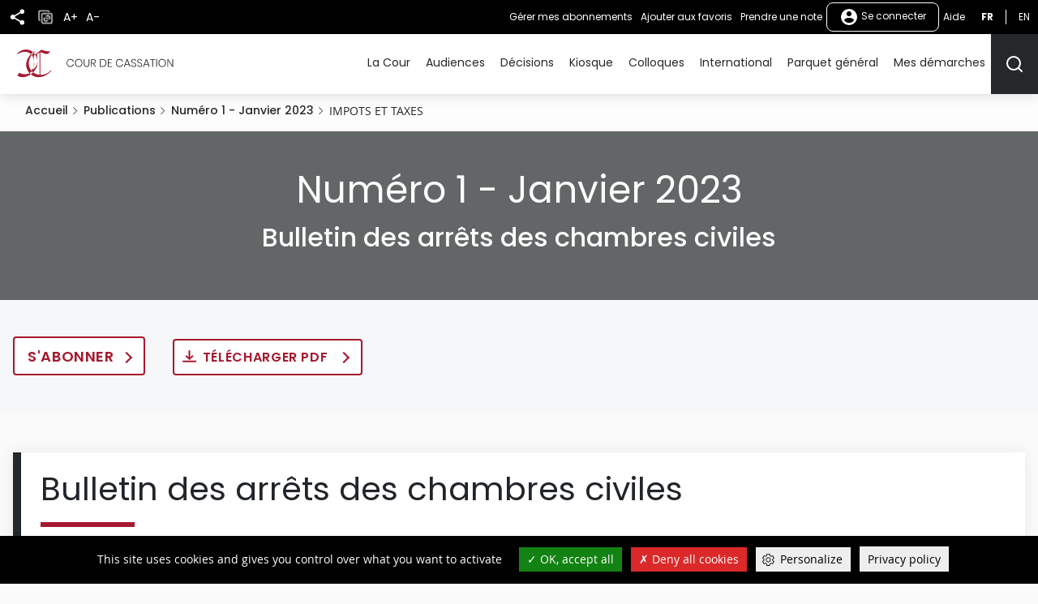

--- FILE ---
content_type: text/html
request_url: https://www.courdecassation.fr/publications/bulletin-des-arrets-des-chambres-civiles/numero-1-janvier-2023/impots-et-taxes
body_size: 141
content:
<html lang="en"><head></head><body><script>window.location.href='/redirect_TXAZV67NSAM3YA32X7LWOLUFE7G2ESPQLMFBBKG4HZXEOO4V3RRA====/publications/bulletin-des-arrets-des-chambres-civiles/numero-1-janvier-2023/impots-et-taxes';</script><noscript>This website requires JS enabled and cookies</noscript></body></html>

--- FILE ---
content_type: text/html; charset=UTF-8
request_url: https://www.courdecassation.fr/publications/bulletin-des-arrets-des-chambres-civiles/numero-1-janvier-2023/impots-et-taxes
body_size: 32925
content:
<!DOCTYPE html>
<html lang="fr" dir="ltr" prefix="og: https://ogp.me/ns#">
  <head>
    <meta charset="utf-8" />
<script src="https://files.queue-fair.net/queue-fair-adapter.js" data-queue-fair-client="judilibre2023"></script>
<script>var _paq = _paq || [];(function(){var u=(("https:" == document.location.protocol) ? "https://stat.courdecassation.fr/" : "http://stat.courdecassation.fr/");_paq.push(["setSiteId", "1"]);_paq.push(["setTrackerUrl", u+"matomo.php"]);_paq.push(["setDoNotTrack", 1]);_paq.push(["setCookieDomain", ".www.courdecassation.fr"]);if (!window.matomo_search_results_active) {_paq.push(["trackPageView"]);}_paq.push(["setIgnoreClasses", ["no-tracking","colorbox"]]);_paq.push(["enableLinkTracking"]);var d=document,g=d.createElement("script"),s=d.getElementsByTagName("script")[0];g.type="text/javascript";g.defer=true;g.async=true;g.src=u+"matomo.js";s.parentNode.insertBefore(g,s);})();</script>
<link rel="canonical" href="http://www.courdecassation.fr/publications/bulletin-des-arrets-des-chambres-civiles/numero-1-janvier-2023/impots-et-taxes" />
<meta property="og:site_name" content="Cour de cassation" />
<meta property="og:type" content="article" />
<meta property="og:url" content="http://www.courdecassation.fr/publications/bulletin-des-arrets-des-chambres-civiles/numero-1-janvier-2023/impots-et-taxes" />
<meta property="og:title" content="IMPOTS ET TAXES" />
<meta name="twitter:card" content="summary" />
<meta name="twitter:title" content="IMPOTS ET TAXES" />
<meta name="twitter:site" content="@Courdecassation" />
<meta name="MobileOptimized" content="width" />
<meta name="HandheldFriendly" content="true" />
<meta name="viewport" content="width=device-width, initial-scale=1.0" />
<link rel="icon" href="/themes/custom/ccass/favicon.ico" type="image/vnd.microsoft.icon" />
<link rel="alternate" hreflang="fr" href="http://www.courdecassation.fr/publications/bulletin-des-arrets-des-chambres-civiles/numero-1-janvier-2023/impots-et-taxes" />

    <title>IMPOTS ET TAXES | Cour de cassation</title>
    <link rel="stylesheet" media="all" href="/libraries/slick/slick/slick.css?t82p96" />
<link rel="stylesheet" media="all" href="/core/themes/stable9/css/system/components/ajax-progress.module.css?t82p96" />
<link rel="stylesheet" media="all" href="/core/themes/stable9/css/system/components/align.module.css?t82p96" />
<link rel="stylesheet" media="all" href="/core/themes/stable9/css/system/components/autocomplete-loading.module.css?t82p96" />
<link rel="stylesheet" media="all" href="/core/themes/stable9/css/system/components/fieldgroup.module.css?t82p96" />
<link rel="stylesheet" media="all" href="/core/themes/stable9/css/system/components/container-inline.module.css?t82p96" />
<link rel="stylesheet" media="all" href="/core/themes/stable9/css/system/components/clearfix.module.css?t82p96" />
<link rel="stylesheet" media="all" href="/core/themes/stable9/css/system/components/details.module.css?t82p96" />
<link rel="stylesheet" media="all" href="/core/themes/stable9/css/system/components/hidden.module.css?t82p96" />
<link rel="stylesheet" media="all" href="/core/themes/stable9/css/system/components/item-list.module.css?t82p96" />
<link rel="stylesheet" media="all" href="/core/themes/stable9/css/system/components/js.module.css?t82p96" />
<link rel="stylesheet" media="all" href="/core/themes/stable9/css/system/components/nowrap.module.css?t82p96" />
<link rel="stylesheet" media="all" href="/core/themes/stable9/css/system/components/position-container.module.css?t82p96" />
<link rel="stylesheet" media="all" href="/core/themes/stable9/css/system/components/progress.module.css?t82p96" />
<link rel="stylesheet" media="all" href="/core/themes/stable9/css/system/components/reset-appearance.module.css?t82p96" />
<link rel="stylesheet" media="all" href="/core/themes/stable9/css/system/components/resize.module.css?t82p96" />
<link rel="stylesheet" media="all" href="/core/themes/stable9/css/system/components/sticky-header.module.css?t82p96" />
<link rel="stylesheet" media="all" href="/core/themes/stable9/css/system/components/system-status-counter.css?t82p96" />
<link rel="stylesheet" media="all" href="/core/themes/stable9/css/system/components/system-status-report-counters.css?t82p96" />
<link rel="stylesheet" media="all" href="/core/themes/stable9/css/system/components/system-status-report-general-info.css?t82p96" />
<link rel="stylesheet" media="all" href="/core/themes/stable9/css/system/components/tabledrag.module.css?t82p96" />
<link rel="stylesheet" media="all" href="/core/themes/stable9/css/system/components/tablesort.module.css?t82p96" />
<link rel="stylesheet" media="all" href="/core/themes/stable9/css/system/components/tree-child.module.css?t82p96" />
<link rel="stylesheet" media="all" href="/libraries/tarteaucitron/css/tarteaucitron.css?t82p96" />
<link rel="stylesheet" media="all" href="/modules/custom/ds_tarteaucitron/css/ds_tarteaucitron.css?t82p96" />
<link rel="stylesheet" media="all" href="/libraries/shariff/shariff.min.css?t82p96" />
<link rel="stylesheet" media="all" href="//cdnjs.cloudflare.com/ajax/libs/font-awesome/6.6.0/css/all.min.css" />
<link rel="stylesheet" media="all" href="/modules/contrib/social_media_links/css/social_media_links.theme.css?t82p96" />
<link rel="stylesheet" media="all" href="/modules/contrib/extlink/extlink.css?t82p96" />
<link rel="stylesheet" media="all" href="/modules/contrib/paragraphs/css/paragraphs.unpublished.css?t82p96" />
<link rel="stylesheet" media="all" href="/themes/custom/ccass/css/knacss.css?t82p96" />
<link rel="stylesheet" media="all" href="/themes/custom/ccass/css/base.css?t82p96" />
<link rel="stylesheet" media="all" href="/themes/custom/ccass/css/layout.css?t82p96" />
<link rel="stylesheet" media="all" href="/themes/custom/ccass/css/components.css?t82p96" />
<link rel="stylesheet" media="all" href="/themes/custom/ccass/css/theme.css?t82p96" />
<link rel="stylesheet" media="print" href="/themes/custom/ccass/css/print.css?t82p96" />

    <script type="application/json" data-drupal-selector="drupal-settings-json">{"path":{"baseUrl":"\/","pathPrefix":"","currentPath":"node\/16878","currentPathIsAdmin":false,"isFront":false,"currentLanguage":"fr"},"pluralDelimiter":"\u0003","suppressDeprecationErrors":true,"ajaxPageState":{"libraries":"[base64]","theme":"ccass","theme_token":null},"ajaxTrustedUrl":{"form_action_p_pvdeGsVG5zNF_XLGPTvYSKCf43t8qZYSwcfZl2uzM":true},"ds_tarteaucitron":{"custom_text":["alertSmall::Gestion des cookies"],"readmoreLink":"a-propos","privacyUrl":"politique-de-confidentialite ","job_list":["video_embed_dailymotion","video_embed_youtube","video_embed_vimeo","twitterwidgetsapi","url_embed_extender"]},"matomo":{"disableCookies":false,"trackMailto":true},"data":{"extlink":{"extTarget":true,"extTargetNoOverride":false,"extNofollow":false,"extNoreferrer":true,"extFollowNoOverride":false,"extClass":"ext","extLabel":"(le lien est externe)","extImgClass":true,"extSubdomains":false,"extExclude":"","extInclude":"","extCssExclude":"","extCssExplicit":"","extAlert":false,"extAlertText":"Ce lien vous dirige vers un site externe. Nous ne sommes pas responsables de son contenu.","mailtoClass":"mailto","mailtoLabel":"Le lien envoie un e-mail","extUseFontAwesome":false,"extIconPlacement":"append","extFaLinkClasses":"fa fa-external-link","extFaMailtoClasses":"fa fa-envelope-o","whitelistedDomains":[]}},"currentUserAccountName":"","activeTheme":"ccass","currentUser":"Anonyme","ds_ckeditor5":{"iconList":{"":"Aucune"},"colors":[]},"user":{"uid":0,"permissionsHash":"897994aeb7d30d4a2ea555c13a0a3a4387a4bffd3997f39c1f48357108297030"}}</script>
<script src="/core/assets/vendor/jquery/jquery.min.js?v=3.7.1"></script>
<script src="/core/assets/vendor/once/once.min.js?v=1.0.1"></script>
<script src="/files/languages/fr_QSCc3cn1MLSPTAUScBCSa0X3Kn4LPpknJBD_FjzQyO4.js?t82p96"></script>
<script src="/core/misc/drupalSettingsLoader.js?v=10.2.3"></script>
<script src="/core/misc/drupal.js?v=10.2.3"></script>
<script src="/core/misc/drupal.init.js?v=10.2.3"></script>
<script src="/modules/custom/ds_tarteaucitron/js/load.js?t82p96"></script>
<script src="/libraries/tarteaucitron/tarteaucitron.js?t82p96"></script>
<script src="/modules/custom/ds_tarteaucitron/js/ds_tarteaucitron.js?t82p96"></script>
<script src="/modules/custom/espace_personnel/js/quickActions.js?t82p96"></script>

  </head>
  <body class="page-publications-bulletin-des-arrets-des-chambres-civiles-numero-1-janvier-2023-impots-et-taxes section-publications path-node page-node-type-publication-page">
        <nav role="navigation" aria-label="Liens d'accès rapide" id="skip-links" class="focusable">
      <ul>
        <li>
          <a href="#main-content" class="visually-hidden focusable skip-link">
            Aller au contenu principal
          </a>
        </li>
      </ul>
    </nav>
    
      <div class="dialog-off-canvas-main-canvas" data-off-canvas-main-canvas>
    <div class="page" id="HautDePage">
  


<header role="banner">
      
  <div class="region region-header layout">
    <div id="block-ccass-branding" class="block block-system-branding-block">
	
		
	            <p class="site-name">
          <a href="/" rel="home" title="Cour de cassation (retour à l'accueil)">
                            <img src="/themes/custom/ccass/logo.svg" alt="" />
                          <span class="offset">Cour de cassation</span>
              </a>
          </p>
        
</div>

  </div>

    <div class="mobile-fixed-bottom flex justify-between">
          
  <div class="region region-header-top flex align-items-center">
    <button aria-labelledby="shareButtonTitle" class="share-button" type="button" title="Partager" aria-expanded="false" aria-controls="block-shariffsharebuttons">
      <svg xmlns="http://www.w3.org/2000/svg" viewbox="0 0 24 24">
        <title id="shareButtonTitle">Partager</title>
        <path fill="#25282a" d="M18 16.08a2.912 2.912 0 00-1.96.77L8.91 12.7A3.274 3.274 0 009 12a3.274 3.274 0 00-.09-.7l7.05-4.11A2.993 2.993 0 1015 5a3.274 3.274 0 00.09.7L8.04 9.81a3 3 0 100 4.38l7.12 4.16a2.821 2.821 0 00-.08.65A2.92 2.92 0 1018 16.08z"/>
      </svg>
    </button>
        <div id="block-shariffsharebuttons" class="block block-shariff-block">
	
		
			<div class="shariff"   data-services="[&quot;twitter&quot;,&quot;facebook&quot;,&quot;linkedin&quot;,&quot;mail&quot;]" data-theme="colored" data-css="min" data-button-style="icon" data-orientation="horizontal" data-mail-url="mailto:" data-info-display="self" data-lang="fr">
    
        
</div>

	</div>

    <button class="copy-button" type="button" title="Copier">
      <img src="/themes/custom/ccass/images/icone_copie.png" alt="Icône copier"/>
    </button>
    <button aria-labelledby="accountMenuTitle" class="account-menu-button" type="button" aria-expanded="false" aria-controls="menu-user-mobile">
      <svg xmlns="http://www.w3.org/2000/svg" viewbox="0 0 24 24" aria-labelledby="accountMenuTitle" class="account-mobile-icon">
        <title id="accountMenuTitle">User menu</title>
        <path fill="#fff" d="M12 2a10 10 0 1010 10A10 10 0 0012 2zm0 3a3 3 0 11-3 3 3 3 0 013-3zm0 14.2a7.2 7.2 0 01-6-3.22c.03-1.99 4-3.08 6-3.08s5.97 1.09 6 3.08a7.2 7.2 0 01-6 3.22z"/>
      </svg>
    </button>
    <div class="blackbar-content" id="menu-user-mobile">
      <div id="block-boutonsredimensionnement" class="block--block-content--basic block block-block-content3a457dca-71c5-4bb7-89b1-0909a99b2e1c">
	
		
			

            <div class="field field--name-body field--type-text-with-summary field--label-hidden"><ul>
	<li><button type="button" id="plustext" title="Agrandir le texte">A+</button></li>
	<li><button type="button" id="minustext" title="Réduire le texte">A-</button></li>
</ul>
</div>
      
	</div>
<div id="block-actionsutilisateursblackbar" class="block--block-content--basic block block-block-content6ca505d5-89b5-429e-bcf2-4c23cf7dbef5">
	
		
			

            <div class="field field--name-body field--type-text-with-summary field--label-hidden"><ul class="quick-actions">
	<li><a href="/user#block-mesalertes" role="button" title="Gérer mes abonnements">Gérer mes abonnements</a></li>
</ul>
</div>
      
	</div>

<div aria-label="Menu non connecté"  id="block-menunonconnecte" class="block block-menu navigation menu--menu-non-connecte">
    
        
              <ul class="menu">
                            <li class="menu-item menu-item--level-0">
          <a href="/user/login" class="usermenu-button">
            <svg xmlns="http://www.w3.org/2000/svg" width="24" height="24" viewBox="0 0 24 24" aria-hidden="true" class="usermenubutton-icon">
              <path fill="none" d="M0 0h24v24H0z"/>
              <path fill="#fff" d="M12 2a10 10 0 1 0 10 10A10 10 0 0 0 12 2zm0 3a3 3 0 1 1-3 3 3 3 0 0 1 3-3zm0 14.2a7.2 7.2 0 0 1-6-3.22c.03-1.99 4-3.08 6-3.08s5.97 1.09 6 3.08a7.2 7.2 0 0 1-6 3.22z"/>
            </svg>
            Se connecter
          </a>
                                </li>
        </ul>
  



  </div>
<div id="block-lienaide" class="block--block-content--basic block block-block-contentba117b13-ec30-453b-94c3-2e99925ee111">
	
		
			

            <div class="field field--name-body field--type-text-with-summary field--label-hidden"><p><a href="/tutoriels">Aide</a></p></div>
      
	</div>
<div class="language-switcher-language-url text-uppercase" id="block-selecteurdelangue">
  
    
      <ul class="links"><li hreflang="fr" data-drupal-link-system-path="node/16878" class="is-active"><a href="/publications/bulletin-des-arrets-des-chambres-civiles/numero-1-janvier-2023/impots-et-taxes" title="Français - Version actuelle du site" class="language-link is-active" hreflang="fr" data-drupal-link-system-path="node/16878">fr</a></li><li hreflang="en" data-drupal-link-system-path="en-redirect"><a href="/en/en-redirect" title="English" class="language-link" hreflang="en" data-drupal-link-system-path="en-redirect">en</a></li></ul>
  </div>

    </div>
  </div>

    
          

  <div class="region region-navigation flex align-items-center">
    <div id="large_search_input" class="search-bar-header">
      <form action="/recherche" method="get" class="search-bar-header--form form-full">
        <label for="menu-search-bar" class="visually-hidden">Rechercher</label>
        <input id="menu-search-bar" type="text" placeholder="Rechercher" name="search_api_fulltext" class="">
        <input id="large_search_input--loupe" type="submit" class="btn--search" value="lancer la recherche">
        <button id="large_search_input--croix" class="btn--cross" type="button">
          <img src="/themes/custom/ccass/images/croix-rouge.png" alt="Fermer la recherche">
        </button>
      </form>
    </div>
    <button aria-controls="block-ccass-main-menu" aria-expanded="true" aria-label="Menu" class="nav-button nav-button--portail item-last" role="button" type="button">
      <span class="button-text visually-hidden">Menu</span>
      <span class="top-bar"></span>
      <span class="middle-bar"></span>
      <span class="bottom-bar"></span>
    </button>
    <div id="block-lienverslesactualitesbarredenavigationmobile" class="block--block-content--basic block block-block-contentbf0391ac-ca00-4290-b335-c09ffc324f09">
	
		
			

            <div class="field field--name-body field--type-text-with-summary field--label-hidden"><p><a href="/toutes-les-actualites"><img alt="Toutes les actualités" src="/themes/custom/ccass/images/actualites.png"></a></p></div>
      
	</div>
<div id="block-lienverslagendabarredenavigationmobile" class="block--block-content--basic block block-block-content2146a0fb-312e-4025-b6dc-fb5230bcf2a3">
	
		
			

            <div class="field field--name-body field--type-text-with-summary field--label-hidden"><p><a href="/agenda-evenementiel"><img alt="Agenda" src="/themes/custom/ccass/images/agenda.png"></a></p></div>
      
	</div>
<div id="block-boutonrechercherheader" class="block--block-content--basic block block-block-content42569d6a-ad3e-469e-a46f-d0f99ca82723">
	
		
			

            <div class="field field--name-body field--type-text-with-summary field--label-hidden"><p><button aria-controls="large_search_input" aria-label="Rechercher" title="Rechercher" type="button"><svg aria-hidden="true" height="24" id="icon_search" width="24"><defs>
<style type="text/css">.cls-1{fill:none;stroke:#25282a;stroke-linecap:round;stroke-linejoin:round;stroke-width:2px}
</style>
</defs><path class="cls-1" d="M11 19a8 8 0 10-8-8 8 8 0 008 8z" id="Tracé_499" /><path class="cls-1" d="M21 21l-4.35-4.35" id="Tracé_500" /></svg><span class="sr-only">Rechercher</span></button></p>
</div>
      
	</div>
<div id="block-boutonrechercherheadermobile" class="block--block-content--basic block block-block-content9ce352ed-2d13-4e48-90fa-0630794107be">
	
		
			

            <div class="field field--name-body field--type-text-with-summary field--label-hidden"><p><a href="/recherche-judilibre"><img alt="Rechercher" src="/themes/custom/ccass/images/search.png"></a></p></div>
      
	</div>

<nav role="navigation" aria-label="Menu principal"  id="block-ccass-main-menu" class="block block-menu navigation menu--main">
    
        
        
    <ul data-region="navigation" class="menu menu--level-0">
      
                      <li class="menu-item menu-item--expanded menu-item--level-0">
          <a href="/la-cour-de-cassation" data-drupal-link-system-path="node/3059">La Cour</a>
                                
        
              <button class="menu--sub-level" type="button" aria-controls="sous-menu-253" aria-expanded="false">
      <span class="visually-hidden">Afficher le niveau suivant</span>
      <span class="chevron chevron--right"></span>
    </button>

    <div class="menu_link_content menu-link-contentmain view-mode-default menu-dropdown menu-dropdown-0 menu-type-default" id="sous-menu-253">
            <button class="menu--back-level" type="button" aria-controls="sous-menu-253" aria-expanded="false">
        <span class="chevron chevron--left"></span>
                  Retour au menu
              </button>
      <p class="item-parent-name">
        La Cour
      </p>
        
  <ul class="menu menu-level-1">
            

      <li class="menu-item menu-item--expanded">
        <h2>          <a href="/la-cour" data-drupal-link-system-path="node/34">Présentation</a>
        </h2>                          
        
              <button class="menu--sub-level" type="button" aria-controls="sous-menu-126" aria-expanded="false">
      <span class="visually-hidden">Afficher le niveau suivant</span>
      <span class="chevron chevron--right"></span>
    </button>

    <div class="menu_link_content menu-link-contentmain view-mode-default menu-dropdown menu-dropdown-1 menu-type-default" id="sous-menu-126">
            <button class="menu--back-level" type="button" aria-controls="sous-menu-126" aria-expanded="false">
        <span class="chevron chevron--left"></span>
                  La Cour
              </button>
      <p class="item-parent-name">
        Présentation
      </p>
        
  <ul class="menu menu-level-2">
            

      <li class="menu-item">
                  <a href="/la-cour/les-missions-de-la-cour-de-cassation" data-drupal-link-system-path="node/2348">Missions</a>
                                  
        
        
    


              </li>
                

      <li class="menu-item">
                  <a href="/la-cour/lorganisation-de-la-cour-de-cassation" data-drupal-link-system-path="node/2521">Organisation</a>
                                  
        
        
    


              </li>
                

      <li class="menu-item">
                  <a href="/la-cour/les-procedures-devant-la-cour-de-cassation" data-drupal-link-system-path="node/2876">Procédures</a>
                                  
        
        
    


              </li>
                

      <li class="menu-item">
                  <a href="/la-cour/lexique" data-drupal-link-system-path="node/2452">Lexique</a>
                                  
        
        
    


              </li>
        </ul>



    
    </div>
  


              </li>
                

      <li class="menu-item menu-item--expanded">
        <h2>          <a href="/la-cour-de-cassation/reperes" data-drupal-link-system-path="node/2926">Repères</a>
        </h2>                          
        
              <button class="menu--sub-level" type="button" aria-controls="sous-menu-177" aria-expanded="false">
      <span class="visually-hidden">Afficher le niveau suivant</span>
      <span class="chevron chevron--right"></span>
    </button>

    <div class="menu_link_content menu-link-contentmain view-mode-default menu-dropdown menu-dropdown-1 menu-type-default" id="sous-menu-177">
            <button class="menu--back-level" type="button" aria-controls="sous-menu-177" aria-expanded="false">
        <span class="chevron chevron--left"></span>
                  La Cour
              </button>
      <p class="item-parent-name">
        Repères
      </p>
        
  <ul class="menu menu-level-2">
            

      <li class="menu-item">
                  <a href="/la-cour-de-cassation/reperes/audience-solennelle-de-debut-dannee-judiciaire-2026" data-drupal-link-system-path="node/2918">Rentrée 2026</a>
                                  
        
        
    


              </li>
                

      <li class="menu-item">
                  <a href="/toutes-les-actualites/2025/07/15/bilan-de-lannee-2024" data-drupal-link-system-path="node/142360">Bilan 2024</a>
                                  
        
        
    


              </li>
                

      <li class="menu-item">
                  <a href="/la-cour-de-cassation/reperes/les-membres-de-la-cour-de-cassation-0" data-drupal-link-system-path="node/10938">Membres</a>
                                  
        
        
    


              </li>
                

      <li class="menu-item menu-item--collapsed">
                  <a href="/la-cour-de-cassation/reperes/deontologie-et-discipline" data-drupal-link-system-path="node/2211">Déontologie &amp; discipline</a>
                                  
        
        
    


              </li>
        </ul>



    
    </div>
  


              </li>
                

      <li class="menu-item menu-item--expanded">
        <h2>          <a href="/actualites" data-drupal-link-system-path="node/2934">Actualités</a>
        </h2>                          
        
              <button class="menu--sub-level" type="button" aria-controls="sous-menu-182" aria-expanded="false">
      <span class="visually-hidden">Afficher le niveau suivant</span>
      <span class="chevron chevron--right"></span>
    </button>

    <div class="menu_link_content menu-link-contentmain view-mode-default menu-dropdown menu-dropdown-1 menu-type-default" id="sous-menu-182">
            <button class="menu--back-level" type="button" aria-controls="sous-menu-182" aria-expanded="false">
        <span class="chevron chevron--left"></span>
                  La Cour
              </button>
      <p class="item-parent-name">
        Actualités
      </p>
        
  <ul class="menu menu-level-2">
            

      <li class="menu-item">
                  <a href="/toutes-les-actualites" data-drupal-link-system-path="toutes-les-actualites">Fil d&#039;actualité</a>
                                  
        
        
    


              </li>
                

      <li class="menu-item">
                  <a href="/toutes-les-actualites?date_du=&amp;date_au=&amp;thematique%5B0%5D=1363&amp;items_per_page=10&amp;sort_bef_combine=created_DESC" data-drupal-link-query="{&quot;date_au&quot;:&quot;&quot;,&quot;date_du&quot;:&quot;&quot;,&quot;items_per_page&quot;:&quot;10&quot;,&quot;sort_bef_combine&quot;:&quot;created_DESC&quot;,&quot;thematique&quot;:[&quot;1363&quot;]}" data-drupal-link-system-path="toutes-les-actualites">Communiqués</a>
                                  
        
        
    


              </li>
                

      <li class="menu-item">
                  <a href="/agenda-evenementiel" data-drupal-link-system-path="agenda-evenementiel">Agenda</a>
                                  
        
        
    


              </li>
                

      <li class="menu-item">
                  <a href="/actualites/discours-et-entretiens-presse" data-drupal-link-system-path="node/2976">Discours &amp; interviews</a>
                                  
        
        
    


              </li>
        </ul>



    
    </div>
  


              </li>
                

      <li class="menu-item menu-item--expanded">
        <h2>          <a href="/demain" data-drupal-link-system-path="node/2925">Demain</a>
        </h2>                          
        
              <button class="menu--sub-level" type="button" aria-controls="sous-menu-176" aria-expanded="false">
      <span class="visually-hidden">Afficher le niveau suivant</span>
      <span class="chevron chevron--right"></span>
    </button>

    <div class="menu_link_content menu-link-contentmain view-mode-default menu-dropdown menu-dropdown-1 menu-type-default" id="sous-menu-176">
            <button class="menu--back-level" type="button" aria-controls="sous-menu-176" aria-expanded="false">
        <span class="chevron chevron--left"></span>
                  La Cour
              </button>
      <p class="item-parent-name">
        Demain
      </p>
        
  <ul class="menu menu-level-2">
            

      <li class="menu-item">
                  <a href="/la-cour-de-cassation/demain/cour-de-cassation-2030" data-drupal-link-system-path="node/1338">2030</a>
                                  
        
        
    


              </li>
                

      <li class="menu-item">
                  <a href="/demain/travaux-de-reforme" data-drupal-link-system-path="node/118">Réformes</a>
                                  
        
        
    


              </li>
                

      <li class="menu-item">
                  <a href="/la-cour-de-cassation/demain/observatoire-des-litiges-judiciaires" data-drupal-link-system-path="node/18432">OLJ</a>
                                  
        
        
    


              </li>
                

      <li class="menu-item menu-item--collapsed">
                  <a href="/la-cour-de-cassation/demain/lopen-data-des-decisions-judiciaires" data-drupal-link-system-path="node/1937">Open data</a>
                                  
        
        
    


              </li>
        </ul>



    
    </div>
  


              </li>
                

      <li class="menu-item menu-item--expanded">
        <h2>          <a href="/ensemble" data-drupal-link-system-path="node/2922">Ensemble</a>
        </h2>                          
        
              <button class="menu--sub-level" type="button" aria-controls="sous-menu-173" aria-expanded="false">
      <span class="visually-hidden">Afficher le niveau suivant</span>
      <span class="chevron chevron--right"></span>
    </button>

    <div class="menu_link_content menu-link-contentmain view-mode-default menu-dropdown menu-dropdown-1 menu-type-default" id="sous-menu-173">
            <button class="menu--back-level" type="button" aria-controls="sous-menu-173" aria-expanded="false">
        <span class="chevron chevron--left"></span>
                  La Cour
              </button>
      <p class="item-parent-name">
        Ensemble
      </p>
        
  <ul class="menu menu-level-2">
            

      <li class="menu-item">
                  <a href="/toutes-les-actualites?date_du=&amp;date_au=&amp;thematique%5B0%5D=1368&amp;items_per_page=10&amp;sort_bef_combine=created_DESC" data-drupal-link-query="{&quot;date_au&quot;:&quot;&quot;,&quot;date_du&quot;:&quot;&quot;,&quot;items_per_page&quot;:&quot;10&quot;,&quot;sort_bef_combine&quot;:&quot;created_DESC&quot;,&quot;thematique&quot;:[&quot;1368&quot;]}" data-drupal-link-system-path="toutes-les-actualites">Juridictions</a>
                                  
        
        
    


              </li>
                

      <li class="menu-item">
                  <a href="/la-cour-de-cassation/reperes/deontologie-et-discipline/conseil-consultatif-conjoint-de-deontologie" data-drupal-link-system-path="node/2215">Magistrats &amp; avocats</a>
                                  
        
        
    


              </li>
                

      <li class="menu-item">
                  <a href="/la-cour-de-cassation/ensemble/relations-institutionnelles" data-drupal-link-system-path="node/2923">Institutions</a>
                                  
        
        
    


              </li>
                

      <li class="menu-item">
                  <a href="/la-cour/relations-enm-universite" data-drupal-link-system-path="node/46">Écoles &amp; universités</a>
                                  
        
        
    


              </li>
        </ul>



    
    </div>
  


              </li>
                

      <li class="menu-item menu-item--expanded">
        <h2>          <a href="/culture" data-drupal-link-system-path="node/2928">Culture</a>
        </h2>                          
        
              <button class="menu--sub-level" type="button" aria-controls="sous-menu-179" aria-expanded="false">
      <span class="visually-hidden">Afficher le niveau suivant</span>
      <span class="chevron chevron--right"></span>
    </button>

    <div class="menu_link_content menu-link-contentmain view-mode-default menu-dropdown menu-dropdown-1 menu-type-default" id="sous-menu-179">
            <button class="menu--back-level" type="button" aria-controls="sous-menu-179" aria-expanded="false">
        <span class="chevron chevron--left"></span>
                  La Cour
              </button>
      <p class="item-parent-name">
        Culture
      </p>
        
  <ul class="menu menu-level-2">
            

      <li class="menu-item menu-item--collapsed">
                  <a href="/la-cour-de-cassation/culture/actualites-culturelles" data-drupal-link-system-path="node/24026">Actualités</a>
                                  
        
        
    


              </li>
                

      <li class="menu-item">
                  <a href="/la-cour-de-cassation/culture/visite-virtuelle-de-la-cour-de-cassation" data-drupal-link-system-path="node/3172">Suivez le guide</a>
                                  
        
        
    


              </li>
                

      <li class="menu-item">
                  <a href="/la-cour-de-cassation/culture/bibliotheque" data-drupal-link-system-path="node/2935">Bibliothèque</a>
                                  
        
        
    


              </li>
        </ul>



    
    </div>
  


              </li>
        </ul>



    
    </div>
  


                  </li>
                      <li class="menu-item menu-item--expanded menu-item--level-0">
          <a href="/audiences-de-la-cour-de-cassation" data-drupal-link-system-path="node/15308">Audiences</a>
                                
        
              <button class="menu--sub-level" type="button" aria-controls="sous-menu-324" aria-expanded="false">
      <span class="visually-hidden">Afficher le niveau suivant</span>
      <span class="chevron chevron--right"></span>
    </button>

    <div class="menu_link_content menu-link-contentmain view-mode-default menu-dropdown menu-dropdown-0 menu-type-default" id="sous-menu-324">
            <button class="menu--back-level" type="button" aria-controls="sous-menu-324" aria-expanded="false">
        <span class="chevron chevron--left"></span>
                  Retour au menu
              </button>
      <p class="item-parent-name">
        Audiences
      </p>
        
  <ul class="menu menu-level-1">
            

      <li class="menu-item">
        <h2>          <a href="/agenda-des-audiences" data-drupal-link-system-path="agenda-des-audiences">Agenda</a>
        </h2>                          
        
        
    


              </li>
                

      <li class="menu-item">
        <h2>          <a href="/toutes-les-actualites?date_du=&amp;date_au=&amp;thematique%5B0%5D=1363&amp;items_per_page=10&amp;sort_bef_combine=created_DESC" data-drupal-link-query="{&quot;date_au&quot;:&quot;&quot;,&quot;date_du&quot;:&quot;&quot;,&quot;items_per_page&quot;:&quot;10&quot;,&quot;sort_bef_combine&quot;:&quot;created_DESC&quot;,&quot;thematique&quot;:[&quot;1363&quot;]}" data-drupal-link-system-path="toutes-les-actualites">Communiqués</a>
        </h2>                          
        
        
    


              </li>
                

      <li class="menu-item">
        <h2>          <a href="/audiences-de-la-cour-de-cassation/audiences-filmees" data-drupal-link-system-path="node/15307">Audiences filmées</a>
        </h2>                          
        
        
    


              </li>
        </ul>



    
    </div>
  


                  </li>
                      <li class="menu-item menu-item--expanded menu-item--level-0">
          <a href="/acces-rapide-judilibre" data-drupal-link-system-path="acces-rapide-judilibre">Décisions</a>
                                
        
              <button class="menu--sub-level" type="button" aria-controls="sous-menu-56" aria-expanded="false">
      <span class="visually-hidden">Afficher le niveau suivant</span>
      <span class="chevron chevron--right"></span>
    </button>

    <div class="menu_link_content menu-link-contentmain view-mode-default menu-dropdown menu-dropdown-0 menu-type-default" id="sous-menu-56">
            <button class="menu--back-level" type="button" aria-controls="sous-menu-56" aria-expanded="false">
        <span class="chevron chevron--left"></span>
                  Retour au menu
              </button>
      <p class="item-parent-name">
        Décisions
      </p>
        
  <ul class="menu menu-level-1">
            

      <li class="menu-item menu-item--expanded">
        <h2>          <a href="/acces-rapide-judilibre" data-drupal-link-system-path="acces-rapide-judilibre">Recherche</a>
        </h2>                          
        
              <button class="menu--sub-level" type="button" aria-controls="sous-menu-90" aria-expanded="false">
      <span class="visually-hidden">Afficher le niveau suivant</span>
      <span class="chevron chevron--right"></span>
    </button>

    <div class="menu_link_content menu-link-contentmain view-mode-default menu-dropdown menu-dropdown-1 menu-type-default" id="sous-menu-90">
            <button class="menu--back-level" type="button" aria-controls="sous-menu-90" aria-expanded="false">
        <span class="chevron chevron--left"></span>
                  Décisions
              </button>
      <p class="item-parent-name">
        Recherche
      </p>
        
  <ul class="menu menu-level-2">
            

      <li class="menu-item">
                  <a href="/acces-rapide-judilibre/open-data-et-api" data-drupal-link-system-path="node/3207">Open data et API</a>
                                  
        
        
    


              </li>
        </ul>



    
    </div>
  


              </li>
                

      <li class="menu-item menu-item--expanded">
        <h2>          <a href="/toutes-les-actualites?date_du=&amp;date_au=&amp;thematique%5B0%5D=1363&amp;items_per_page=10&amp;sort_bef_combine=created_DESC" data-drupal-link-query="{&quot;date_au&quot;:&quot;&quot;,&quot;date_du&quot;:&quot;&quot;,&quot;items_per_page&quot;:&quot;10&quot;,&quot;sort_bef_combine&quot;:&quot;created_DESC&quot;,&quot;thematique&quot;:[&quot;1363&quot;]}" data-drupal-link-system-path="toutes-les-actualites">Communiqués</a>
        </h2>                          
        
              <button class="menu--sub-level" type="button" aria-controls="sous-menu-212" aria-expanded="false">
      <span class="visually-hidden">Afficher le niveau suivant</span>
      <span class="chevron chevron--right"></span>
    </button>

    <div class="menu_link_content menu-link-contentmain view-mode-default menu-dropdown menu-dropdown-1 menu-type-default" id="sous-menu-212">
            <button class="menu--back-level" type="button" aria-controls="sous-menu-212" aria-expanded="false">
        <span class="chevron chevron--left"></span>
                  Décisions
              </button>
      <p class="item-parent-name">
        Communiqués
      </p>
        
  <ul class="menu menu-level-2">
            

      <li class="menu-item">
                  <a href="/toutes-les-actualites/comprendre-une-decision-de-la-cour" data-drupal-link-system-path="node/298">Comprendre</a>
                                  
        
        
    


              </li>
        </ul>



    
    </div>
  


              </li>
                

      <li class="menu-item">
        <h2>          <a href="/acces-rapide-judilibre/ordonnances-1009-1" data-drupal-link-system-path="node/3404">Ordonnances 1009-1</a>
        </h2>                          
        
        
    


              </li>
                

      <li class="menu-item">
        <h2>          <a href="/acces-rapide-judilibre/questions-en-cours" data-drupal-link-system-path="node/3208">Questions en cours</a>
        </h2>                          
        
        
    


              </li>
                

      <li class="menu-item">
        <h2>          <a href="/acces-rapide-judilibre/autres-juridictions" data-drupal-link-system-path="node/3353">Autres juridictions</a>
        </h2>                          
        
        
    


              </li>
                

      <li class="menu-item">
        <h2>          <a href="/toutes-les-actualites?date_du=&amp;date_au=&amp;thematique%5B0%5D=1676&amp;items_per_page=10&amp;sort_bef_combine=created_DESC" data-drupal-link-query="{&quot;date_au&quot;:&quot;&quot;,&quot;date_du&quot;:&quot;&quot;,&quot;items_per_page&quot;:&quot;10&quot;,&quot;sort_bef_combine&quot;:&quot;created_DESC&quot;,&quot;thematique&quot;:[&quot;1676&quot;]}" data-drupal-link-system-path="toutes-les-actualites">Translated rulings</a>
        </h2>                          
        
        
    


              </li>
        </ul>



    
    </div>
  


                  </li>
                      <li class="menu-item menu-item--expanded menu-item--level-0">
          <a href="/kiosque" data-drupal-link-system-path="node/140723">Kiosque</a>
                                
        
              <button class="menu--sub-level" type="button" aria-controls="sous-menu-187" aria-expanded="false">
      <span class="visually-hidden">Afficher le niveau suivant</span>
      <span class="chevron chevron--right"></span>
    </button>

    <div class="menu_link_content menu-link-contentmain view-mode-default menu-dropdown menu-dropdown-0 menu-type-default" id="sous-menu-187">
            <button class="menu--back-level" type="button" aria-controls="sous-menu-187" aria-expanded="false">
        <span class="chevron chevron--left"></span>
                  Retour au menu
              </button>
      <p class="item-parent-name">
        Kiosque
      </p>
        
  <ul class="menu menu-level-1">
            

      <li class="menu-item">
        <h2>          <a href="/publications?date_du=&amp;date_au=&amp;field_type%5B0%5D=14&amp;items_per_page=10&amp;sort_bef_combine=created_DESC" data-drupal-link-query="{&quot;date_au&quot;:&quot;&quot;,&quot;date_du&quot;:&quot;&quot;,&quot;field_type&quot;:[&quot;14&quot;],&quot;items_per_page&quot;:&quot;10&quot;,&quot;sort_bef_combine&quot;:&quot;created_DESC&quot;}" data-drupal-link-system-path="publications">Rapport annuel</a>
        </h2>                          
        
        
    


              </li>
                

      <li class="menu-item">
        <h2>          <a href="/kiosque/bulletins-des-arrets-des-chambres-civiles-et-de-la-chambre-criminelle" data-drupal-link-system-path="node/2940">Bulletins</a>
        </h2>                          
        
        
    


              </li>
                

      <li class="menu-item">
        <h2>          <a href="/kiosque/les-lettres" data-drupal-link-system-path="node/2941">Lettres</a>
        </h2>                          
        
        
    


              </li>
                

      <li class="menu-item">
        <h2>          <a href="/publications?date_du=&amp;date_au=&amp;field_type%5B0%5D=35&amp;items_per_page=10&amp;sort_bef_combine=created_DESC" data-drupal-link-query="{&quot;date_au&quot;:&quot;&quot;,&quot;date_du&quot;:&quot;&quot;,&quot;field_type&quot;:[&quot;35&quot;],&quot;items_per_page&quot;:&quot;10&quot;,&quot;sort_bef_combine&quot;:&quot;created_DESC&quot;}" data-drupal-link-system-path="publications">Panoramas</a>
        </h2>                          
        
        
    


              </li>
                

      <li class="menu-item">
        <h2>          <a href="/kiosque/podcasts" data-drupal-link-system-path="node/3679">Podcasts</a>
        </h2>                          
        
        
    


              </li>
                

      <li class="menu-item">
        <h2>          <a href="/publications?date_du=&amp;date_au=&amp;field_type%5B0%5D=17&amp;items_per_page=10&amp;sort_bef_combine=created_DESC" data-drupal-link-query="{&quot;date_au&quot;:&quot;&quot;,&quot;date_du&quot;:&quot;&quot;,&quot;field_type&quot;:[&quot;17&quot;],&quot;items_per_page&quot;:&quot;10&quot;,&quot;sort_bef_combine&quot;:&quot;created_DESC&quot;}" data-drupal-link-system-path="publications">Études</a>
        </h2>                          
        
        
    


              </li>
                

      <li class="menu-item">
        <h2>          <a href="/publications?date_du=&amp;date_au=&amp;field_type%5B0%5D=35&amp;items_per_page=10&amp;sort_bef_combine=created_DESC" data-drupal-link-query="{&quot;date_au&quot;:&quot;&quot;,&quot;date_du&quot;:&quot;&quot;,&quot;field_type&quot;:[&quot;35&quot;],&quot;items_per_page&quot;:&quot;10&quot;,&quot;sort_bef_combine&quot;:&quot;created_DESC&quot;}" data-drupal-link-system-path="publications">Panoramas annuels</a>
        </h2>                          
        
        
    


              </li>
                

      <li class="menu-item">
        <h2>          <a href="/kiosque/livret-dactivite" data-drupal-link-system-path="node/16407">Livret d&#039;activité</a>
        </h2>                          
        
        
    


              </li>
                

      <li class="menu-item">
        <h2>          <a href="/publications" data-drupal-link-system-path="publications">Tout voir</a>
        </h2>                          
        
        
    


              </li>
        </ul>



    
    </div>
  


                  </li>
                      <li class="menu-item menu-item--expanded menu-item--level-0">
          <a href="/colloques" data-drupal-link-system-path="node/180">Colloques</a>
                                
        
              <button class="menu--sub-level" type="button" aria-controls="sous-menu-63" aria-expanded="false">
      <span class="visually-hidden">Afficher le niveau suivant</span>
      <span class="chevron chevron--right"></span>
    </button>

    <div class="menu_link_content menu-link-contentmain view-mode-default menu-dropdown menu-dropdown-0 menu-type-default" id="sous-menu-63">
            <button class="menu--back-level" type="button" aria-controls="sous-menu-63" aria-expanded="false">
        <span class="chevron chevron--left"></span>
                  Retour au menu
              </button>
      <p class="item-parent-name">
        Colloques
      </p>
        
  <ul class="menu menu-level-1">
            

      <li class="menu-item">
        <h2>          <a href="/colloques/prochains-directs" data-drupal-link-system-path="node/3210">Prochains directs</a>
        </h2>                          
        
        
    


              </li>
                

      <li class="menu-item">
        <h2>          <a href="/colloques/ne-pas-manquer" data-drupal-link-system-path="node/3215">À ne pas manquer</a>
        </h2>                          
        
        
    


              </li>
                

      <li class="menu-item">
        <h2>          <a href="/agenda-evenementiel?field_type_d_evenement_target_id%5B186%5D=186" data-drupal-link-query="{&quot;field_type_d_evenement_target_id&quot;:{&quot;186&quot;:&quot;186&quot;}}" data-drupal-link-system-path="agenda-evenementiel">Agenda</a>
        </h2>                          
        
        
    


              </li>
                

      <li class="menu-item">
        <h2>          <a href="/colloques/revoir-un-colloque" data-drupal-link-system-path="node/2957">Revoir</a>
        </h2>                          
        
        
    


              </li>
        </ul>



    
    </div>
  


                  </li>
                      <li class="menu-item menu-item--expanded menu-item--level-0">
          <a href="/international-0" data-drupal-link-system-path="node/24453">International</a>
                                
        
              <button class="menu--sub-level" type="button" aria-controls="sous-menu-68" aria-expanded="false">
      <span class="visually-hidden">Afficher le niveau suivant</span>
      <span class="chevron chevron--right"></span>
    </button>

    <div class="menu_link_content menu-link-contentmain view-mode-default menu-dropdown menu-dropdown-0 menu-type-default" id="sous-menu-68">
            <button class="menu--back-level" type="button" aria-controls="sous-menu-68" aria-expanded="false">
        <span class="chevron chevron--left"></span>
                  Retour au menu
              </button>
      <p class="item-parent-name">
        International
      </p>
        
  <ul class="menu menu-level-1">
            

      <li class="menu-item">
        <h2>          <a href="/international-0/international/international/international/relations-internationales-de-la-cour-de" data-drupal-link-system-path="node/2866">Relations internationales</a>
        </h2>                          
        
        
    


              </li>
                

      <li class="menu-item">
        <h2>          <a href="/toutes-les-actualites-internationales" data-drupal-link-system-path="toutes-les-actualites-internationales">Actualités</a>
        </h2>                          
        
        
    


              </li>
                

      <li class="menu-item">
        <h2>          <a href="/strategie-internationale-de-la-cour-de-cassation/conventions-de-jumelage" data-drupal-link-system-path="node/2868">Jumelages</a>
        </h2>                          
        
        
    


              </li>
                

      <li class="menu-item">
        <h2>          <a href="/rulings" data-drupal-link-system-path="node/19543">Arrêts traduits</a>
        </h2>                          
        
        
    


              </li>
                

      <li class="menu-item">
        <h2>          <a href="/international-0/colloques-internationaux" data-drupal-link-system-path="node/24428">Colloques internationaux</a>
        </h2>                          
        
        
    


              </li>
                

      <li class="menu-item">
        <h2>          <a href="/strategie-internationale-de-la-cour-de-cassation/liens-utiles" data-drupal-link-system-path="node/3019">Liens utiles</a>
        </h2>                          
        
        
    


              </li>
        </ul>



    
    </div>
  


                  </li>
                      <li class="menu-item menu-item--expanded menu-item--level-0">
          <a href="/presentation-du-parquet-general-de-la-cour-de-cassation" data-drupal-link-system-path="node/2914">Parquet général</a>
                                
        
              <button class="menu--sub-level" type="button" aria-controls="sous-menu-130" aria-expanded="false">
      <span class="visually-hidden">Afficher le niveau suivant</span>
      <span class="chevron chevron--right"></span>
    </button>

    <div class="menu_link_content menu-link-contentmain view-mode-default menu-dropdown menu-dropdown-0 menu-type-default" id="sous-menu-130">
            <button class="menu--back-level" type="button" aria-controls="sous-menu-130" aria-expanded="false">
        <span class="chevron chevron--left"></span>
                  Retour au menu
              </button>
      <p class="item-parent-name">
        Parquet général
      </p>
        
  <ul class="menu menu-level-1">
            

      <li class="menu-item">
        <h2>          <a href="/presentation-du-parquet-general-de-la-cour-de-cassation" data-drupal-link-system-path="node/2914">Présentation</a>
        </h2>                          
        
        
    


              </li>
                

      <li class="menu-item">
        <h2>          <a href="/parquet-general/avis-du-parquet-general" data-drupal-link-system-path="node/2917">Avis</a>
        </h2>                          
        
        
    


              </li>
                

      <li class="menu-item">
        <h2>          <a href="/actualites/discours-et-entretiens-presse" data-drupal-link-system-path="node/2976">Discours</a>
        </h2>                          
        
        
    


              </li>
                

      <li class="menu-item">
        <h2>          <a href="/presentation-du-parquet-general-de-la-cour-de-cassation/manifestations-et-actualites-du-parquet" data-drupal-link-system-path="node/2961">Manifestations</a>
        </h2>                          
        
        
    


              </li>
                

      <li class="menu-item">
        <h2>          <a href="/parquet-general/audiences-solennelles-dinstallation-des-membres-du-parquet-general" data-drupal-link-system-path="node/2962">Installations</a>
        </h2>                          
        
        
    


              </li>
        </ul>



    
    </div>
  


                  </li>
                      <li class="menu-item menu-item--expanded menu-item--level-0">
          <a href="/mes-demarches" data-drupal-link-system-path="node/184">Mes démarches</a>
                                
        
              <button class="menu--sub-level" type="button" aria-controls="sous-menu-72" aria-expanded="false">
      <span class="visually-hidden">Afficher le niveau suivant</span>
      <span class="chevron chevron--right"></span>
    </button>

    <div class="menu_link_content menu-link-contentmain view-mode-default menu-dropdown menu-dropdown-0 menu-type-default" id="sous-menu-72">
            <button class="menu--back-level" type="button" aria-controls="sous-menu-72" aria-expanded="false">
        <span class="chevron chevron--left"></span>
                  Retour au menu
              </button>
      <p class="item-parent-name">
        Mes démarches
      </p>
        
  <ul class="menu menu-level-1">
            

      <li class="menu-item">
        <h2>          <a href="/mes-demarches/comment-faire-un-pourvoi-en-cassation" data-drupal-link-system-path="node/3058">Faire un pourvoi en cassation</a>
        </h2>                          
        
        
    


              </li>
                

      <li class="menu-item">
        <h2>          <a href="/formulaires/ou-en-est-mon-affaire" data-drupal-link-system-path="webform/ou_en_est_mon_affaire_">Suivre mon affaire</a>
        </h2>                          
        
        
    


              </li>
                

      <li class="menu-item">
        <h2>          <a href="/aide-juridictionnelle" data-drupal-link-system-path="node/3342">Aide juridictionnelle</a>
        </h2>                          
        
        
    


              </li>
                

      <li class="menu-item">
        <h2>          <a href="/certificat-de-non-pourvoi" data-drupal-link-system-path="node/3343">Certificat de non pourvoi</a>
        </h2>                          
        
        
    


              </li>
                

      <li class="menu-item">
        <h2>          <a href="/trouver-un-expert-agree" title="Trouver un expert">Trouver un expert ou un traducteur</a>
        </h2>                          
        
        
    


              </li>
                

      <li class="menu-item">
        <h2>          <a href="/les-offres-d-emplois-et-de-stages?items_per_page=10" data-drupal-link-query="{&quot;items_per_page&quot;:&quot;10&quot;}" data-drupal-link-system-path="les-offres-d-emplois-et-de-stages">Emplois &amp; stages</a>
        </h2>                          
        
        
    


              </li>
        </ul>



    
    </div>
  


                  </li>
          </ul>
  



  </nav>

  </div>

      </div>
</header>
  <main role="main" class="main ">
    <a id="main-content" tabindex="-1"></a>          
  <div class="region region-title layout">
    <div id="block-ccass-breadcrumbs" class="block block-system-breadcrumb-block layout-full">
            <nav role="navigation" aria-label="Fil d'Ariane" class="breadcrumb layout">
    <ol>
          <li >
                  <a href="/">Accueil</a>
              </li>
          <li >
                  <a href="/publications">Publications</a>
              </li>
          <li >
                  <a href="/publications/bulletin-des-arrets-des-chambres-civiles/numero-1-janvier-2023">Numéro 1 - Janvier 2023</a>
              </li>
          <li aria-current="page">
                  IMPOTS ET TAXES
              </li>
        </ol>
  </nav>

  </div>

  </div>

    
    
                    
  <div class="region region-content layout">
    <div data-drupal-messages-fallback class="hidden"></div>
<div id="block-ccass-content" class="block block-system-main-block">
	
		
			


  <div class="publication_header layout-full">
    <style>
  .page-title {
    background-image:url('');
    background-color: #25282a;
    background-repeat: no-repeat;
    background-size: cover;
    background-position: center;
  }

  @media (min-width: 600px) {
    .page-title {
        background-image:url('');
    }
  }

  @media (min-width: 1024px) {
    .page-title {
        background-image:url('');
    }
  }
</style>
<div class="page-title">
  <h1>Numéro 1 - Janvier 2023
      </h1>
  <p class="sous-titre type-publication">Bulletin des arrêts des chambres civiles</p>
</div>
<div class="layout">
  <div class="presentation">
      <div class="resume">
      <p class="resume-content"></p>
      <div class="buttons-list">
        <div class="abonner">
          <p class="btn btn--type-1">
            <a href="/user" class="button abonner-lien">S'abonner</a>
          </p>
                    <p class="abonner-desc"></p>
        </div>
                  <div class="download button btn btn--type-1 btn--dl">
            <a href="/system/files/pdf_bulletins/validation_CCAS_BULL_CIV~2023-1_1691771402.pdf" target="_blank" rel="noopener noreferrer" title="Télécharger le fichier - Dans une nouvelle fenêtre">
              Télécharger PDF             </a>
          </div>
              </div>     </div>   </div> 
  </div>


  </div>

<div class="publication_container">
      <div class="publication_pagination">
      <div class="publication_pagination__content">
        <ul class="book-navigation">
	<li>
									<a href="/publications/bulletin-des-arrets-des-chambres-civiles/numero-1-janvier-2023/accident-de-la-circulation#accident_de_la_circulation" class="pagination pagination-first" title="Première rubrique" >
			<svg xmlns="http://www.w3.org/2000/svg" width="19.5" height="15.304" viewbox="0 0 19.5 15.304" aria-labelledby="firstTitle" role="img">
				<title id="firstTitle">Première rubrique</title>
				<defs>
					<style>.cls-1{fill:#25282a}</style>
				</defs>
				<g>
					<g transform="translate(8.791)">
						<path d="M8.59 19.506l5.841-5.854L8.59 7.8l1.8-1.8 7.652 7.652-7.654 7.648z" class="cls-1" transform="translate(-8.069 -6.055)"/>
					</g>
					<g>
						<path d="M8.59 19.506l5.841-5.854L8.59 7.8l1.8-1.8 7.652 7.652-7.654 7.648z" class="cls-1" transform="translate(-8.069 -6.055)"/>
					</g>
				</g>
			</svg>
		</a>
	</li>

	<li>
									<a href="/publications/bulletin-des-arrets-des-chambres-civiles/numero-1-janvier-2023/expropriation-pour-cause-dutilite-publique#expropriation_pour_cause_d_utilite_publique" class="pagination pagination-prev" title="Rubrique précédente" >
			<svg xmlns="http://www.w3.org/2000/svg" width="24" height="24" aria-labelledby="prevTitle" role="img">
				<title id="prevTitle">Rubrique précédente</title>
				<g fill="none">
					<path stroke="#25282a" stroke-width="2" d="M18 14.5l-6-6-6 6"/>
				</g>
			</svg>
		</a>
	</li>

	<li>
									<a href="/publications/bulletin-des-arrets-des-chambres-civiles/numero-1-janvier-2023/interets#interets" class="pagination pagination-next" title="Rubrique suivante" >
			<svg xmlns="http://www.w3.org/2000/svg" width="24" height="24" aria-labelledby="nextTitle" role="img">
				<title id="nextTitle">Rubrique suivante</title>
				<g fill="none">
					<path stroke="#25282a" stroke-width="2" d="M6 9.5l6 6 6-6"/>
				</g>
			</svg>
		</a>
	</li>
	<li>
									<a href="/publications/bulletin-des-arrets-des-chambres-civiles/numero-1-janvier-2023/aucun-publier-0#partie_3_decisions_du_tribunal_des_conflits_aucun" class="pagination pagination-last" title="Dernière rubrique" >
			<svg xmlns="http://www.w3.org/2000/svg" width="19.5" height="15.304" viewbox="0 0 19.5 15.304" aria-labelledby="lastTitle" role="img">
				<title id="lastTitle">Dernière rubrique</title>
				<defs>
					<style>.cls-1{fill:#25282a}</style>
				</defs>
				<g>
					<g transform="translate(8.791)">
						<path d="M8.59 19.506l5.841-5.854L8.59 7.8l1.8-1.8 7.652 7.652-7.654 7.648z" class="cls-1" transform="translate(-8.069 -6.055)"/>
					</g>
					<g>
						<path d="M8.59 19.506l5.841-5.854L8.59 7.8l1.8-1.8 7.652 7.652-7.654 7.648z" class="cls-1" transform="translate(-8.069 -6.055)"/>
					</g>
				</g>
			</svg>
		</a>
	</li>
	<li class="pagination-item--dl">
				<a
      href="/system/files/pdf_bulletins/validation_CCAS_BULL_CIV~2023-1_1691771402.pdf"
      target="_blank"
      class="pagination pagination-dl"
      title="Télécharger le fichier - Dans une nouvelle fenêtre">
			<svg xmlns="http://www.w3.org/2000/svg" viewBox="0 0 24.701 29.241" width="24.701" height="29.241" class="pagination-item--dl--icone">
				<defs>
					<style>
						.cls-4{fill:none;stroke:#fff;stroke-linecap:round;stroke-width:2px}
					</style>
				</defs>
				<g id="Télécharger_la_page" transform="rotate(-90 14.62 13.62)">
					<path id="Ligne_85" d="M0 0v17.026" class="cls-4" transform="translate(13.621)"/>
					<path id="Ligne_88" d="M27.241 0H0" class="cls-4" transform="translate(0 22.701)"/>
					<g id="Groupe_482" transform="translate(6.81 11.351)">
						<path id="Ligne_86" d="M6.81 5.675L0 0" class="cls-4"/>
						<path id="Ligne_87" d="M0 5.675L6.81 0" class="cls-4" transform="translate(6.81)"/>
					</g>
				</g>
			</svg>
		</a>
	</li>
			<li class="pagination-item--link-index">
																			<a
      href="/index-chambres/civ?f%5B0%5D=rubrique%3AIMPOTS%20ET%20TAXES"
      class="pagination pagination-link-index"
      title="Accéder à l'index pluriannuel">
				<svg xmlns="http://www.w3.org/2000/svg" width="23.5" height="17" viewBox="0 0 24.5 17">
					<g id="Groupe_2740" data-name="Groupe 2740" transform="translate(-1719 -1384)">
						<g id="Groupe_2743" data-name="Groupe 2743">
							<circle id="Ellipse_426" data-name="Ellipse 426" class="cls-1" cx="1.5" cy="1.5" r="1.5" transform="translate(1719 1384)"/>
							<line id="Ligne_241" data-name="Ligne 241" class="cls-2" x1="16.499" transform="translate(1726.001 1385.5)"/>
						</g>
						<g id="Groupe_2741" data-name="Groupe 2741">
							<circle id="Ellipse_427" data-name="Ellipse 427" class="cls-1" cx="1.5" cy="1.5" r="1.5" transform="translate(1719 1391)"/>
							<line id="Ligne_242" data-name="Ligne 242" class="cls-2" x1="16.499" transform="translate(1726.001 1392.5)"/>
						</g>
						<g id="Groupe_2742" data-name="Groupe 2742">
							<circle id="Ellipse_428" data-name="Ellipse 428" class="cls-1" cx="1.5" cy="1.5" r="1.5" transform="translate(1719 1398)"/>
							<line id="Ligne_243" data-name="Ligne 243" class="cls-2" x1="16.499" transform="translate(1726.001 1399.5)"/>
						</g>
					</g>
				</svg>
			</a>
		</li>
	</ul>

      </div>
    </div>
  
      <div class="publication_nav">
      

<div class="info">
      <h2 class="type-publication">Bulletin des arrêts des chambres civiles</h2>
    <p class="titre">Numéro 1 - Janvier 2023</h1>
</div>

<nav>
            <ul class="book-menu" id="">
              
        
        <li  class="book-menu-item menu-item--active-trail menu-item--level-1">
          <a href="/publications/bulletin-des-arrets-des-chambres-civiles/numero-1-janvier-2023/accident-de-la-circulation#partie_1_arrets_des_chambres_et_ordonnances_du_premier_president"
            title="Page active"          >
            Partie I - Arrêts des chambres et ordonnances du Premier Président
          </a>
                      <button role="button" class="publication-navigation-button" aria-expanded="true" aria-controls="link-9c8145a8-0de6-4790-bc4b-742495377fa0" aria-label="Masquer l'arborescence">
              <img src="/themes/custom/ccass/images/select-tri.png" alt="Afficher / Masquer l'arborescence" />
            </button>
                    <ul class="book-menu" id="link-9c8145a8-0de6-4790-bc4b-742495377fa0">
              
        
        <li  class="book-menu-item menu-item--level-2">
          <a href="/publications/bulletin-des-arrets-des-chambres-civiles/numero-1-janvier-2023/accident-de-la-circulation#A"
                      >
            A
          </a>
                      <button role="button" class="publication-navigation-button" aria-expanded="true" aria-controls="link-8c625670-eef5-4b44-ba63-243b8f092b11" aria-label="Masquer l'arborescence">
              <img src="/themes/custom/ccass/images/select-tri.png" alt="Afficher / Masquer l'arborescence" />
            </button>
                    <ul class="book-menu" id="link-8c625670-eef5-4b44-ba63-243b8f092b11">
              
        
        <li  class="book-menu-item menu-item--level-3">
          <a href="/publications/bulletin-des-arrets-des-chambres-civiles/numero-1-janvier-2023/accident-de-la-circulation#accident_de_la_circulation"
                      >
            ACCIDENT DE LA CIRCULATION
          </a>
                      <button role="button" class="publication-navigation-button" aria-expanded="true" aria-controls="link-8d3e1e84-70b3-4f23-afd5-1c61b923307e" aria-label="Masquer l'arborescence">
              <img src="/themes/custom/ccass/images/select-tri.png" alt="Afficher / Masquer l'arborescence" />
            </button>
                    <ul class="book-menu" id="link-8d3e1e84-70b3-4f23-afd5-1c61b923307e">
              
        
        <li  class="book-menu-item menu-item--level-4">
          <a href="/publications/bulletin-des-arrets-des-chambres-civiles/numero-1-janvier-2023/accident-de-la-circulation#21-15.483"
                      >
            n° 21-15.483, (B), FRH
          </a>
                  </li>
          </ul>
  
                  </li>
              
        
        <li  class="book-menu-item menu-item--level-3">
          <a href="/publications/bulletin-des-arrets-des-chambres-civiles/numero-1-janvier-2023/agent-commercial#agent_commercial"
                      >
            AGENT COMMERCIAL
          </a>
                      <button role="button" class="publication-navigation-button" aria-expanded="true" aria-controls="link-c6ceb200-fa3d-4624-86c8-094bd3b15207" aria-label="Masquer l'arborescence">
              <img src="/themes/custom/ccass/images/select-tri.png" alt="Afficher / Masquer l'arborescence" />
            </button>
                    <ul class="book-menu" id="link-c6ceb200-fa3d-4624-86c8-094bd3b15207">
              
        
        <li  class="book-menu-item menu-item--level-4">
          <a href="/publications/bulletin-des-arrets-des-chambres-civiles/numero-1-janvier-2023/agent-commercial#21-18.683"
                      >
            n° 21-18.683, (B), FS
          </a>
                  </li>
          </ul>
  
                  </li>
              
        
        <li  class="book-menu-item menu-item--level-3">
          <a href="/publications/bulletin-des-arrets-des-chambres-civiles/numero-1-janvier-2023/aide-sociale#aide_sociale"
                      >
            AIDE SOCIALE
          </a>
                      <button role="button" class="publication-navigation-button" aria-expanded="true" aria-controls="link-ed7c33d1-3fc2-44d8-bd71-599c1c6195aa" aria-label="Masquer l'arborescence">
              <img src="/themes/custom/ccass/images/select-tri.png" alt="Afficher / Masquer l'arborescence" />
            </button>
                    <ul class="book-menu" id="link-ed7c33d1-3fc2-44d8-bd71-599c1c6195aa">
              
        
        <li  class="book-menu-item menu-item--level-4">
          <a href="/publications/bulletin-des-arrets-des-chambres-civiles/numero-1-janvier-2023/aide-sociale#21-18.653"
                      >
            n° 21-18.653, (B), FRH
          </a>
                  </li>
              
        
        <li  class="book-menu-item menu-item--level-4">
          <a href="/publications/bulletin-des-arrets-des-chambres-civiles/numero-1-janvier-2023/aide-sociale#21-15.702"
                      >
            n° 21-15.702, (B), FRH
          </a>
                  </li>
          </ul>
  
                  </li>
              
        
        <li  class="book-menu-item menu-item--level-3">
          <a href="/publications/bulletin-des-arrets-des-chambres-civiles/numero-1-janvier-2023/alsace-moselle#alsace_moselle"
                      >
            ALSACE-MOSELLE
          </a>
                      <button role="button" class="publication-navigation-button" aria-expanded="true" aria-controls="link-61f6fc0f-df97-4440-86df-f837a58c90c6" aria-label="Masquer l'arborescence">
              <img src="/themes/custom/ccass/images/select-tri.png" alt="Afficher / Masquer l'arborescence" />
            </button>
                    <ul class="book-menu" id="link-61f6fc0f-df97-4440-86df-f837a58c90c6">
              
        
        <li  class="book-menu-item menu-item--level-4">
          <a href="/publications/bulletin-des-arrets-des-chambres-civiles/numero-1-janvier-2023/alsace-moselle#20-22.103"
                      >
            n° 20-22.103, (B), FS
          </a>
                  </li>
          </ul>
  
                  </li>
              
        
        <li  class="book-menu-item menu-item--level-3">
          <a href="/publications/bulletin-des-arrets-des-chambres-civiles/numero-1-janvier-2023/appel-civil#appel_civil"
                      >
            APPEL CIVIL
          </a>
                      <button role="button" class="publication-navigation-button" aria-expanded="true" aria-controls="link-0988416a-3b8c-4728-81a2-2807fd3e88ac" aria-label="Masquer l'arborescence">
              <img src="/themes/custom/ccass/images/select-tri.png" alt="Afficher / Masquer l'arborescence" />
            </button>
                    <ul class="book-menu" id="link-0988416a-3b8c-4728-81a2-2807fd3e88ac">
              
        
        <li  class="book-menu-item menu-item--level-4">
          <a href="/publications/bulletin-des-arrets-des-chambres-civiles/numero-1-janvier-2023/appel-civil#20-19.127"
                      >
            n° 20-19.127, (B), FS
          </a>
                  </li>
              
        
        <li  class="book-menu-item menu-item--level-4">
          <a href="/publications/bulletin-des-arrets-des-chambres-civiles/numero-1-janvier-2023/appel-civil#21-21.590"
                      >
            n° 21-21.590, (B), FS
          </a>
                  </li>
              
        
        <li  class="book-menu-item menu-item--level-4">
          <a href="/publications/bulletin-des-arrets-des-chambres-civiles/numero-1-janvier-2023/appel-civil#21-16.666"
                      >
            n° 21-16.666, (B), FS
          </a>
                  </li>
              
        
        <li  class="book-menu-item menu-item--level-4">
          <a href="/publications/bulletin-des-arrets-des-chambres-civiles/numero-1-janvier-2023/appel-civil#21-21.943"
                      >
            n° 21-21.943, (B), FS
          </a>
                  </li>
              
        
        <li  class="book-menu-item menu-item--level-4">
          <a href="/publications/bulletin-des-arrets-des-chambres-civiles/numero-1-janvier-2023/appel-civil#20-16.800"
                      >
            n° 20-16.800, (B), FRH
          </a>
                  </li>
              
        
        <li  class="book-menu-item menu-item--level-4">
          <a href="/publications/bulletin-des-arrets-des-chambres-civiles/numero-1-janvier-2023/appel-civil#21-23.796"
                      >
            n° 21-23.796, (B), FRH
          </a>
                  </li>
              
        
        <li  class="book-menu-item menu-item--level-4">
          <a href="/publications/bulletin-des-arrets-des-chambres-civiles/numero-1-janvier-2023/appel-civil#21-13.369"
                      >
            n° 21-13.369, (B), FRH
          </a>
                  </li>
              
        
        <li  class="book-menu-item menu-item--level-4">
          <a href="/publications/bulletin-des-arrets-des-chambres-civiles/numero-1-janvier-2023/appel-civil#20-20.941"
                      >
            n° 20-20.941, (B), FRH
          </a>
                  </li>
              
        
        <li  class="book-menu-item menu-item--level-4">
          <a href="/publications/bulletin-des-arrets-des-chambres-civiles/numero-1-janvier-2023/appel-civil#21-18.762"
                      >
            n° 21-18.762, (B), FRH
          </a>
                  </li>
              
        
        <li  class="book-menu-item menu-item--level-4">
          <a href="/publications/bulletin-des-arrets-des-chambres-civiles/numero-1-janvier-2023/appel-civil#21-16.804"
                      >
            n° 21-16.804, (B), FS
          </a>
                  </li>
          </ul>
  
                  </li>
              
        
        <li  class="book-menu-item menu-item--level-3">
          <a href="/publications/bulletin-des-arrets-des-chambres-civiles/numero-1-janvier-2023/association#association"
                      >
            ASSOCIATION
          </a>
                      <button role="button" class="publication-navigation-button" aria-expanded="true" aria-controls="link-c7c142ec-c3b7-4365-9f9d-b745cb979bff" aria-label="Masquer l'arborescence">
              <img src="/themes/custom/ccass/images/select-tri.png" alt="Afficher / Masquer l'arborescence" />
            </button>
                    <ul class="book-menu" id="link-c7c142ec-c3b7-4365-9f9d-b745cb979bff">
              
        
        <li  class="book-menu-item menu-item--level-4">
          <a href="/publications/bulletin-des-arrets-des-chambres-civiles/numero-1-janvier-2023/association#21-17.355"
                      >
            n° 21-17.355, (B), FS
          </a>
                  </li>
          </ul>
  
                  </li>
              
        
        <li  class="book-menu-item menu-item--level-3">
          <a href="/publications/bulletin-des-arrets-des-chambres-civiles/numero-1-janvier-2023/assurance-regles-generales#assurance_regles_generales"
                      >
            ASSURANCE (règles générales)
          </a>
                      <button role="button" class="publication-navigation-button" aria-expanded="true" aria-controls="link-cef3a7be-906b-439f-a307-374287374264" aria-label="Masquer l'arborescence">
              <img src="/themes/custom/ccass/images/select-tri.png" alt="Afficher / Masquer l'arborescence" />
            </button>
                    <ul class="book-menu" id="link-cef3a7be-906b-439f-a307-374287374264">
              
        
        <li  class="book-menu-item menu-item--level-4">
          <a href="/publications/bulletin-des-arrets-des-chambres-civiles/numero-1-janvier-2023/assurance-regles-generales#21-21.516"
                      >
            n° 21-21.516, (B) (R), FS
          </a>
                  </li>
              
        
        <li  class="book-menu-item menu-item--level-4">
          <a href="/publications/bulletin-des-arrets-des-chambres-civiles/numero-1-janvier-2023/assurance-regles-generales#21-17.221"
                      >
            n° 21-17.221, (B), FRH
          </a>
                  </li>
          </ul>
  
                  </li>
              
        
        <li  class="book-menu-item menu-item--level-3">
          <a href="/publications/bulletin-des-arrets-des-chambres-civiles/numero-1-janvier-2023/assurance-de-personnes#assurance_de_personnes"
                      >
            ASSURANCE DE PERSONNES
          </a>
                      <button role="button" class="publication-navigation-button" aria-expanded="true" aria-controls="link-be9ef4d6-d0cb-43a3-a66a-9c0bc25ba285" aria-label="Masquer l'arborescence">
              <img src="/themes/custom/ccass/images/select-tri.png" alt="Afficher / Masquer l'arborescence" />
            </button>
                    <ul class="book-menu" id="link-be9ef4d6-d0cb-43a3-a66a-9c0bc25ba285">
              
        
        <li  class="book-menu-item menu-item--level-4">
          <a href="/publications/bulletin-des-arrets-des-chambres-civiles/numero-1-janvier-2023/assurance-de-personnes#20-16.490"
                      >
            n° 20-16.490, (B), FRH
          </a>
                  </li>
          </ul>
  
                  </li>
          </ul>
  
                  </li>
              
        
        <li  class="book-menu-item menu-item--level-2">
          <a href="/publications/bulletin-des-arrets-des-chambres-civiles/numero-1-janvier-2023/bail-commercial#B"
                      >
            B
          </a>
                      <button role="button" class="publication-navigation-button" aria-expanded="true" aria-controls="link-5eb354b0-5152-401a-a229-986026ade6e6" aria-label="Masquer l'arborescence">
              <img src="/themes/custom/ccass/images/select-tri.png" alt="Afficher / Masquer l'arborescence" />
            </button>
                    <ul class="book-menu" id="link-5eb354b0-5152-401a-a229-986026ade6e6">
              
        
        <li  class="book-menu-item menu-item--level-3">
          <a href="/publications/bulletin-des-arrets-des-chambres-civiles/numero-1-janvier-2023/bail-commercial#bail_commercial"
                      >
            BAIL COMMERCIAL
          </a>
                      <button role="button" class="publication-navigation-button" aria-expanded="true" aria-controls="link-96b47290-c36b-4af9-8891-2231276e2e7d" aria-label="Masquer l'arborescence">
              <img src="/themes/custom/ccass/images/select-tri.png" alt="Afficher / Masquer l'arborescence" />
            </button>
                    <ul class="book-menu" id="link-96b47290-c36b-4af9-8891-2231276e2e7d">
              
        
        <li  class="book-menu-item menu-item--level-4">
          <a href="/publications/bulletin-des-arrets-des-chambres-civiles/numero-1-janvier-2023/bail-commercial#21-21.943"
                      >
            n° 21-21.943, (B), FS
          </a>
                  </li>
              
        
        <li  class="book-menu-item menu-item--level-4">
          <a href="/publications/bulletin-des-arrets-des-chambres-civiles/numero-1-janvier-2023/bail-commercial#21-20.009"
                      >
            n° 21-20.009, (B), FS
          </a>
                  </li>
              
        
        <li  class="book-menu-item menu-item--level-4">
          <a href="/publications/bulletin-des-arrets-des-chambres-civiles/numero-1-janvier-2023/bail-commercial#21-19.089"
                      >
            n° 21-19.089, (B), FS
          </a>
                  </li>
          </ul>
  
                  </li>
              
        
        <li  class="book-menu-item menu-item--level-3">
          <a href="/publications/bulletin-des-arrets-des-chambres-civiles/numero-1-janvier-2023/banque#banque"
                      >
            BANQUE
          </a>
                      <button role="button" class="publication-navigation-button" aria-expanded="true" aria-controls="link-e3b82c8a-c587-4f5e-b4db-14e2f252dd09" aria-label="Masquer l'arborescence">
              <img src="/themes/custom/ccass/images/select-tri.png" alt="Afficher / Masquer l'arborescence" />
            </button>
                    <ul class="book-menu" id="link-e3b82c8a-c587-4f5e-b4db-14e2f252dd09">
              
        
        <li  class="book-menu-item menu-item--level-4">
          <a href="/publications/bulletin-des-arrets-des-chambres-civiles/numero-1-janvier-2023/banque#15-20.117"
                      >
            n° 15-20.117, (B), FRH
          </a>
                  </li>
              
        
        <li  class="book-menu-item menu-item--level-4">
          <a href="/publications/bulletin-des-arrets-des-chambres-civiles/numero-1-janvier-2023/banque#21-14.164"
                      >
            n° 21-14.164, (B), FRH
          </a>
                  </li>
              
        
        <li  class="book-menu-item menu-item--level-4">
          <a href="/publications/bulletin-des-arrets-des-chambres-civiles/numero-1-janvier-2023/banque#20-12.811"
                      >
            n° 20-12.811, (B), FS
          </a>
                  </li>
              
        
        <li  class="book-menu-item menu-item--level-4">
          <a href="/publications/bulletin-des-arrets-des-chambres-civiles/numero-1-janvier-2023/banque#21-23.957"
                      >
            n° 21-23.957, (B), FRH
          </a>
                  </li>
          </ul>
  
                  </li>
          </ul>
  
                  </li>
              
        
        <li  class="book-menu-item menu-item--level-2">
          <a href="/publications/bulletin-des-arrets-des-chambres-civiles/numero-1-janvier-2023/cassation#C"
                      >
            C
          </a>
                      <button role="button" class="publication-navigation-button" aria-expanded="true" aria-controls="link-c32dbc93-b295-47bf-b985-f053564c3797" aria-label="Masquer l'arborescence">
              <img src="/themes/custom/ccass/images/select-tri.png" alt="Afficher / Masquer l'arborescence" />
            </button>
                    <ul class="book-menu" id="link-c32dbc93-b295-47bf-b985-f053564c3797">
              
        
        <li  class="book-menu-item menu-item--level-3">
          <a href="/publications/bulletin-des-arrets-des-chambres-civiles/numero-1-janvier-2023/cassation#cassation"
                      >
            CASSATION
          </a>
                      <button role="button" class="publication-navigation-button" aria-expanded="true" aria-controls="link-0152c43f-1e3b-4357-93c7-21936e143202" aria-label="Masquer l'arborescence">
              <img src="/themes/custom/ccass/images/select-tri.png" alt="Afficher / Masquer l'arborescence" />
            </button>
                    <ul class="book-menu" id="link-0152c43f-1e3b-4357-93c7-21936e143202">
              
        
        <li  class="book-menu-item menu-item--level-4">
          <a href="/publications/bulletin-des-arrets-des-chambres-civiles/numero-1-janvier-2023/cassation#21-18.762"
                      >
            n° 21-18.762, (B), FRH
          </a>
                  </li>
              
        
        <li  class="book-menu-item menu-item--level-4">
          <a href="/publications/bulletin-des-arrets-des-chambres-civiles/numero-1-janvier-2023/cassation#21-23.796"
                      >
            n° 21-23.796, (B), FRH
          </a>
                  </li>
          </ul>
  
                  </li>
              
        
        <li  class="book-menu-item menu-item--level-3">
          <a href="/publications/bulletin-des-arrets-des-chambres-civiles/numero-1-janvier-2023/cautionnement#cautionnement"
                      >
            CAUTIONNEMENT
          </a>
                      <button role="button" class="publication-navigation-button" aria-expanded="true" aria-controls="link-a65b7b28-f12d-4488-ba75-dddadca291d8" aria-label="Masquer l'arborescence">
              <img src="/themes/custom/ccass/images/select-tri.png" alt="Afficher / Masquer l'arborescence" />
            </button>
                    <ul class="book-menu" id="link-a65b7b28-f12d-4488-ba75-dddadca291d8">
              
        
        <li  class="book-menu-item menu-item--level-4">
          <a href="/publications/bulletin-des-arrets-des-chambres-civiles/numero-1-janvier-2023/cautionnement#21-12.220"
                      >
            n° 21-12.220, (B), FS
          </a>
                  </li>
              
        
        <li  class="book-menu-item menu-item--level-4">
          <a href="/publications/bulletin-des-arrets-des-chambres-civiles/numero-1-janvier-2023/cautionnement#21-23.957"
                      >
            n° 21-23.957, (B), FRH
          </a>
                  </li>
          </ul>
  
                  </li>
              
        
        <li  class="book-menu-item menu-item--level-3">
          <a href="/publications/bulletin-des-arrets-des-chambres-civiles/numero-1-janvier-2023/compensation#compensation"
                      >
            COMPENSATION
          </a>
                      <button role="button" class="publication-navigation-button" aria-expanded="true" aria-controls="link-ea69d69b-200e-4524-a122-8b3bd1c70799" aria-label="Masquer l'arborescence">
              <img src="/themes/custom/ccass/images/select-tri.png" alt="Afficher / Masquer l'arborescence" />
            </button>
                    <ul class="book-menu" id="link-ea69d69b-200e-4524-a122-8b3bd1c70799">
              
        
        <li  class="book-menu-item menu-item--level-4">
          <a href="/publications/bulletin-des-arrets-des-chambres-civiles/numero-1-janvier-2023/compensation#21-12.220"
                      >
            n° 21-12.220, (B), FS
          </a>
                  </li>
          </ul>
  
                  </li>
              
        
        <li  class="book-menu-item menu-item--level-3">
          <a href="/publications/bulletin-des-arrets-des-chambres-civiles/numero-1-janvier-2023/concurrence#concurrence"
                      >
            CONCURRENCE
          </a>
                      <button role="button" class="publication-navigation-button" aria-expanded="true" aria-controls="link-9889fa93-6af8-4a35-b1a1-6c48dcb93ad7" aria-label="Masquer l'arborescence">
              <img src="/themes/custom/ccass/images/select-tri.png" alt="Afficher / Masquer l'arborescence" />
            </button>
                    <ul class="book-menu" id="link-9889fa93-6af8-4a35-b1a1-6c48dcb93ad7">
              
        
        <li  class="book-menu-item menu-item--level-4">
          <a href="/publications/bulletin-des-arrets-des-chambres-civiles/numero-1-janvier-2023/concurrence#21-11.163"
                      >
            n° 21-11.163, (B), FS
          </a>
                  </li>
          </ul>
  
                  </li>
              
        
        <li  class="book-menu-item menu-item--level-3">
          <a href="/publications/bulletin-des-arrets-des-chambres-civiles/numero-1-janvier-2023/conflit-collectif-du-travail#conflit_collectif_du_travail"
                      >
            CONFLIT COLLECTIF DU TRAVAIL
          </a>
                      <button role="button" class="publication-navigation-button" aria-expanded="true" aria-controls="link-4dbaf640-9f28-4420-8dea-d0301d08d9ce" aria-label="Masquer l'arborescence">
              <img src="/themes/custom/ccass/images/select-tri.png" alt="Afficher / Masquer l'arborescence" />
            </button>
                    <ul class="book-menu" id="link-4dbaf640-9f28-4420-8dea-d0301d08d9ce">
              
        
        <li  class="book-menu-item menu-item--level-4">
          <a href="/publications/bulletin-des-arrets-des-chambres-civiles/numero-1-janvier-2023/conflit-collectif-du-travail#21-20.311"
                      >
            n° 21-20.311, (B), FRH
          </a>
                  </li>
          </ul>
  
                  </li>
              
        
        <li  class="book-menu-item menu-item--level-3">
          <a href="/publications/bulletin-des-arrets-des-chambres-civiles/numero-1-janvier-2023/conflit-de-juridictions#conflit_de_juridictions"
                      >
            CONFLIT DE JURIDICTIONS
          </a>
                      <button role="button" class="publication-navigation-button" aria-expanded="true" aria-controls="link-b0c753e9-c0e1-4e83-b43f-650668179c04" aria-label="Masquer l'arborescence">
              <img src="/themes/custom/ccass/images/select-tri.png" alt="Afficher / Masquer l'arborescence" />
            </button>
                    <ul class="book-menu" id="link-b0c753e9-c0e1-4e83-b43f-650668179c04">
              
        
        <li  class="book-menu-item menu-item--level-4">
          <a href="/publications/bulletin-des-arrets-des-chambres-civiles/numero-1-janvier-2023/conflit-de-juridictions#21-21.168"
                      >
            n° 21-21.168, (B), FS
          </a>
                  </li>
              
        
        <li  class="book-menu-item menu-item--level-4">
          <a href="/publications/bulletin-des-arrets-des-chambres-civiles/numero-1-janvier-2023/conflit-de-juridictions#21-17.092"
                      >
            n° 21-17.092, (B), FRH
          </a>
                  </li>
          </ul>
  
                  </li>
              
        
        <li  class="book-menu-item menu-item--level-3">
          <a href="/publications/bulletin-des-arrets-des-chambres-civiles/numero-1-janvier-2023/contrat-dentreprise#contrat_d_entreprise"
                      >
            CONTRAT D&#039;ENTREPRISE
          </a>
                      <button role="button" class="publication-navigation-button" aria-expanded="true" aria-controls="link-6c212528-0a49-4155-a36d-fd1c21e9a032" aria-label="Masquer l'arborescence">
              <img src="/themes/custom/ccass/images/select-tri.png" alt="Afficher / Masquer l'arborescence" />
            </button>
                    <ul class="book-menu" id="link-6c212528-0a49-4155-a36d-fd1c21e9a032">
              
        
        <li  class="book-menu-item menu-item--level-4">
          <a href="/publications/bulletin-des-arrets-des-chambres-civiles/numero-1-janvier-2023/contrat-dentreprise#21-11.053"
                      >
            n° 21-11.053, (B), FS
          </a>
                  </li>
          </ul>
  
                  </li>
              
        
        <li  class="book-menu-item menu-item--level-3">
          <a href="/publications/bulletin-des-arrets-des-chambres-civiles/numero-1-janvier-2023/contrat-de-travail-execution#contrat_de_travail_execution"
                      >
            CONTRAT DE TRAVAIL, EXECUTION
          </a>
                      <button role="button" class="publication-navigation-button" aria-expanded="true" aria-controls="link-be8aa252-a4f8-446d-96f9-1079bb21ae6a" aria-label="Masquer l'arborescence">
              <img src="/themes/custom/ccass/images/select-tri.png" alt="Afficher / Masquer l'arborescence" />
            </button>
                    <ul class="book-menu" id="link-be8aa252-a4f8-446d-96f9-1079bb21ae6a">
              
        
        <li  class="book-menu-item menu-item--level-4">
          <a href="/publications/bulletin-des-arrets-des-chambres-civiles/numero-1-janvier-2023/contrat-de-travail-execution#21-23.796"
                      >
            n° 21-23.796, (B), FRH
          </a>
                  </li>
          </ul>
  
                  </li>
              
        
        <li  class="book-menu-item menu-item--level-3">
          <a href="/publications/bulletin-des-arrets-des-chambres-civiles/numero-1-janvier-2023/contrat-de-travail-rupture#contrat_de_travail_rupture"
                      >
            CONTRAT DE TRAVAIL, RUPTURE
          </a>
                      <button role="button" class="publication-navigation-button" aria-expanded="true" aria-controls="link-4f0cc6a8-da1b-44d6-ba8c-79ebf6099ef7" aria-label="Masquer l'arborescence">
              <img src="/themes/custom/ccass/images/select-tri.png" alt="Afficher / Masquer l'arborescence" />
            </button>
                    <ul class="book-menu" id="link-4f0cc6a8-da1b-44d6-ba8c-79ebf6099ef7">
              
        
        <li  class="book-menu-item menu-item--level-4">
          <a href="/publications/bulletin-des-arrets-des-chambres-civiles/numero-1-janvier-2023/contrat-de-travail-rupture#21-19.349"
                      >
            n° 21-19.349, (B), FRH
          </a>
                  </li>
              
        
        <li  class="book-menu-item menu-item--level-4">
          <a href="/publications/bulletin-des-arrets-des-chambres-civiles/numero-1-janvier-2023/contrat-de-travail-rupture#21-20.311"
                      >
            n° 21-20.311, (B), FRH
          </a>
                  </li>
          </ul>
  
                  </li>
              
        
        <li  class="book-menu-item menu-item--level-3">
          <a href="/publications/bulletin-des-arrets-des-chambres-civiles/numero-1-janvier-2023/contrats-et-obligations-conventionnelles#contrats_et_obligations_conventionnelles"
                      >
            CONTRATS ET OBLIGATIONS CONVENTIONNELLES
          </a>
                      <button role="button" class="publication-navigation-button" aria-expanded="true" aria-controls="link-e4baac31-8976-4a67-90fe-59f0aaaff9b7" aria-label="Masquer l'arborescence">
              <img src="/themes/custom/ccass/images/select-tri.png" alt="Afficher / Masquer l'arborescence" />
            </button>
                    <ul class="book-menu" id="link-e4baac31-8976-4a67-90fe-59f0aaaff9b7">
              
        
        <li  class="book-menu-item menu-item--level-4">
          <a href="/publications/bulletin-des-arrets-des-chambres-civiles/numero-1-janvier-2023/contrats-et-obligations-conventionnelles#19-25.478"
                      >
            n° 19-25.478, (B), FS
          </a>
                  </li>
              
        
        <li  class="book-menu-item menu-item--level-4">
          <a href="/publications/bulletin-des-arrets-des-chambres-civiles/numero-1-janvier-2023/contrats-et-obligations-conventionnelles#21-16.812"
                      >
            n° 21-16.812, (B), FRH
          </a>
                  </li>
          </ul>
  
                  </li>
              
        
        <li  class="book-menu-item menu-item--level-3">
          <a href="/publications/bulletin-des-arrets-des-chambres-civiles/numero-1-janvier-2023/convention-de-sauvegarde-des-droits-de-lhomme-et-des-libertes-fondamentales#convention_de_sauvegarde_des_droits_de_l_homme_et_des_libertes_fondamentales"
                      >
            CONVENTION DE SAUVEGARDE DES DROITS DE L&#039;HOMME ET DES LIBERTES FONDAMENTALES
          </a>
                      <button role="button" class="publication-navigation-button" aria-expanded="true" aria-controls="link-a2734b30-f463-443c-9e02-ad0bfba9aa48" aria-label="Masquer l'arborescence">
              <img src="/themes/custom/ccass/images/select-tri.png" alt="Afficher / Masquer l'arborescence" />
            </button>
                    <ul class="book-menu" id="link-a2734b30-f463-443c-9e02-ad0bfba9aa48">
              
        
        <li  class="book-menu-item menu-item--level-4">
          <a href="/publications/bulletin-des-arrets-des-chambres-civiles/numero-1-janvier-2023/convention-de-sauvegarde-des-droits-de-lhomme-et-des-libertes-fondamentales#21-20.029"
                      >
            n° 21-20.029, (B), FS
          </a>
                  </li>
          </ul>
  
                  </li>
              
        
        <li  class="book-menu-item menu-item--level-3">
          <a href="/publications/bulletin-des-arrets-des-chambres-civiles/numero-1-janvier-2023/conventions-internationales#conventions_internationales"
                      >
            CONVENTIONS INTERNATIONALES
          </a>
                      <button role="button" class="publication-navigation-button" aria-expanded="true" aria-controls="link-b5be90e4-83b1-4ca8-a846-3936fe7d5d67" aria-label="Masquer l'arborescence">
              <img src="/themes/custom/ccass/images/select-tri.png" alt="Afficher / Masquer l'arborescence" />
            </button>
                    <ul class="book-menu" id="link-b5be90e4-83b1-4ca8-a846-3936fe7d5d67">
              
        
        <li  class="book-menu-item menu-item--level-4">
          <a href="/publications/bulletin-des-arrets-des-chambres-civiles/numero-1-janvier-2023/conventions-internationales#21-18.683"
                      >
            n° 21-18.683, (B), FS
          </a>
                  </li>
          </ul>
  
                  </li>
          </ul>
  
                  </li>
              
        
        <li  class="book-menu-item menu-item--level-2">
          <a href="/publications/bulletin-des-arrets-des-chambres-civiles/numero-1-janvier-2023/delais#D"
                      >
            D
          </a>
                      <button role="button" class="publication-navigation-button" aria-expanded="true" aria-controls="link-e07991bf-3b68-4a81-a649-a9acd225bb63" aria-label="Masquer l'arborescence">
              <img src="/themes/custom/ccass/images/select-tri.png" alt="Afficher / Masquer l'arborescence" />
            </button>
                    <ul class="book-menu" id="link-e07991bf-3b68-4a81-a649-a9acd225bb63">
              
        
        <li  class="book-menu-item menu-item--level-3">
          <a href="/publications/bulletin-des-arrets-des-chambres-civiles/numero-1-janvier-2023/delais#delais"
                      >
            DELAIS
          </a>
                      <button role="button" class="publication-navigation-button" aria-expanded="true" aria-controls="link-b394c199-1602-42f9-9f1f-d593f6ab4d63" aria-label="Masquer l'arborescence">
              <img src="/themes/custom/ccass/images/select-tri.png" alt="Afficher / Masquer l'arborescence" />
            </button>
                    <ul class="book-menu" id="link-b394c199-1602-42f9-9f1f-d593f6ab4d63">
              
        
        <li  class="book-menu-item menu-item--level-4">
          <a href="/publications/bulletin-des-arrets-des-chambres-civiles/numero-1-janvier-2023/delais#21-15.514"
                      >
            n° 21-15.514, (B), FRH
          </a>
                  </li>
          </ul>
  
                  </li>
              
        
        <li  class="book-menu-item menu-item--level-3">
          <a href="/publications/bulletin-des-arrets-des-chambres-civiles/numero-1-janvier-2023/donation#donation"
                      >
            DONATION
          </a>
                      <button role="button" class="publication-navigation-button" aria-expanded="true" aria-controls="link-8d3b01d1-6ff7-4873-b005-c19be3732b04" aria-label="Masquer l'arborescence">
              <img src="/themes/custom/ccass/images/select-tri.png" alt="Afficher / Masquer l'arborescence" />
            </button>
                    <ul class="book-menu" id="link-8d3b01d1-6ff7-4873-b005-c19be3732b04">
              
        
        <li  class="book-menu-item menu-item--level-4">
          <a href="/publications/bulletin-des-arrets-des-chambres-civiles/numero-1-janvier-2023/donation#21-13.151"
                      >
            n° 21-13.151, (B), FS
          </a>
                  </li>
              
        
        <li  class="book-menu-item menu-item--level-4">
          <a href="/publications/bulletin-des-arrets-des-chambres-civiles/numero-1-janvier-2023/donation#21-13.966"
                      >
            n° 21-13.966, (B), FS
          </a>
                  </li>
          </ul>
  
                  </li>
          </ul>
  
                  </li>
              
        
        <li  class="book-menu-item menu-item--level-2">
          <a href="/publications/bulletin-des-arrets-des-chambres-civiles/numero-1-janvier-2023/effet-de-commerce#E"
                      >
            E
          </a>
                      <button role="button" class="publication-navigation-button" aria-expanded="true" aria-controls="link-7b5b0be9-e291-47fd-a54d-4388e48bcb8c" aria-label="Masquer l'arborescence">
              <img src="/themes/custom/ccass/images/select-tri.png" alt="Afficher / Masquer l'arborescence" />
            </button>
                    <ul class="book-menu" id="link-7b5b0be9-e291-47fd-a54d-4388e48bcb8c">
              
        
        <li  class="book-menu-item menu-item--level-3">
          <a href="/publications/bulletin-des-arrets-des-chambres-civiles/numero-1-janvier-2023/effet-de-commerce#effet_de_commerce"
                      >
            EFFET DE COMMERCE
          </a>
                      <button role="button" class="publication-navigation-button" aria-expanded="true" aria-controls="link-1e16cb33-57c0-48b5-bf79-7e7f8455a8b3" aria-label="Masquer l'arborescence">
              <img src="/themes/custom/ccass/images/select-tri.png" alt="Afficher / Masquer l'arborescence" />
            </button>
                    <ul class="book-menu" id="link-1e16cb33-57c0-48b5-bf79-7e7f8455a8b3">
              
        
        <li  class="book-menu-item menu-item--level-4">
          <a href="/publications/bulletin-des-arrets-des-chambres-civiles/numero-1-janvier-2023/effet-de-commerce#21-16.275"
                      >
            n° 21-16.275, (B), FRH
          </a>
                  </li>
          </ul>
  
                  </li>
              
        
        <li  class="book-menu-item menu-item--level-3">
          <a href="/publications/bulletin-des-arrets-des-chambres-civiles/numero-1-janvier-2023/emploi#emploi"
                      >
            EMPLOI
          </a>
                      <button role="button" class="publication-navigation-button" aria-expanded="true" aria-controls="link-8dc69e6f-8967-4729-b355-b955c6900006" aria-label="Masquer l'arborescence">
              <img src="/themes/custom/ccass/images/select-tri.png" alt="Afficher / Masquer l'arborescence" />
            </button>
                    <ul class="book-menu" id="link-8dc69e6f-8967-4729-b355-b955c6900006">
              
        
        <li  class="book-menu-item menu-item--level-4">
          <a href="/publications/bulletin-des-arrets-des-chambres-civiles/numero-1-janvier-2023/emploi#21-20.311"
                      >
            n° 21-20.311, (B), FRH
          </a>
                  </li>
          </ul>
  
                  </li>
              
        
        <li  class="book-menu-item menu-item--level-3">
          <a href="/publications/bulletin-des-arrets-des-chambres-civiles/numero-1-janvier-2023/entreprise-en-difficulte-loi-du-26-juillet-2005#entreprise_en_difficulte_loi_du_26_juillet_2005"
                      >
            ENTREPRISE EN DIFFICULTE (loi du 26 juillet 2005)
          </a>
                      <button role="button" class="publication-navigation-button" aria-expanded="true" aria-controls="link-5be3f303-9517-4a78-840e-be16e24ca9e9" aria-label="Masquer l'arborescence">
              <img src="/themes/custom/ccass/images/select-tri.png" alt="Afficher / Masquer l'arborescence" />
            </button>
                    <ul class="book-menu" id="link-5be3f303-9517-4a78-840e-be16e24ca9e9">
              
        
        <li  class="book-menu-item menu-item--level-4">
          <a href="/publications/bulletin-des-arrets-des-chambres-civiles/numero-1-janvier-2023/entreprise-en-difficulte-loi-du-26-juillet-2005#21-15.576"
                      >
            n° 21-15.576, (B), FS
          </a>
                  </li>
              
        
        <li  class="book-menu-item menu-item--level-4">
          <a href="/publications/bulletin-des-arrets-des-chambres-civiles/numero-1-janvier-2023/entreprise-en-difficulte-loi-du-26-juillet-2005#21-15.514"
                      >
            n° 21-15.514, (B), FRH
          </a>
                  </li>
              
        
        <li  class="book-menu-item menu-item--level-4">
          <a href="/publications/bulletin-des-arrets-des-chambres-civiles/numero-1-janvier-2023/entreprise-en-difficulte-loi-du-26-juillet-2005#21-17.581"
                      >
            n° 21-17.581, (B), FRH
          </a>
                  </li>
              
        
        <li  class="book-menu-item menu-item--level-4">
          <a href="/publications/bulletin-des-arrets-des-chambres-civiles/numero-1-janvier-2023/entreprise-en-difficulte-loi-du-26-juillet-2005#21-16.806"
                      >
            n° 21-16.806, (B), FRH
          </a>
                  </li>
              
        
        <li  class="book-menu-item menu-item--level-4">
          <a href="/publications/bulletin-des-arrets-des-chambres-civiles/numero-1-janvier-2023/entreprise-en-difficulte-loi-du-26-juillet-2005#21-18.492"
                      >
            n° 21-18.492, (B), FRH
          </a>
                  </li>
              
        
        <li  class="book-menu-item menu-item--level-4">
          <a href="/publications/bulletin-des-arrets-des-chambres-civiles/numero-1-janvier-2023/entreprise-en-difficulte-loi-du-26-juillet-2005#21-21.748"
                      >
            n° 21-21.748, (B), FRH
          </a>
                  </li>
              
        
        <li  class="book-menu-item menu-item--level-4">
          <a href="/publications/bulletin-des-arrets-des-chambres-civiles/numero-1-janvier-2023/entreprise-en-difficulte-loi-du-26-juillet-2005#21-22.090"
                      >
            n° 21-22.090, (B), FRH
          </a>
                  </li>
          </ul>
  
                  </li>
              
        
        <li  class="book-menu-item menu-item--level-3">
          <a href="/publications/bulletin-des-arrets-des-chambres-civiles/numero-1-janvier-2023/etat#etat"
                      >
            ETAT
          </a>
                      <button role="button" class="publication-navigation-button" aria-expanded="true" aria-controls="link-aa0ffbed-2c59-471f-9892-57a2749749c7" aria-label="Masquer l'arborescence">
              <img src="/themes/custom/ccass/images/select-tri.png" alt="Afficher / Masquer l'arborescence" />
            </button>
                    <ul class="book-menu" id="link-aa0ffbed-2c59-471f-9892-57a2749749c7">
              
        
        <li  class="book-menu-item menu-item--level-4">
          <a href="/publications/bulletin-des-arrets-des-chambres-civiles/numero-1-janvier-2023/etat#21-20.029"
                      >
            n° 21-20.029, (B), FS
          </a>
                  </li>
          </ul>
  
                  </li>
              
        
        <li  class="book-menu-item menu-item--level-3">
          <a href="/publications/bulletin-des-arrets-des-chambres-civiles/numero-1-janvier-2023/expert-judiciaire#expert_judiciaire"
                      >
            EXPERT JUDICIAIRE
          </a>
                      <button role="button" class="publication-navigation-button" aria-expanded="true" aria-controls="link-60bccd96-7bc0-4b31-8849-22a7211a18e5" aria-label="Masquer l'arborescence">
              <img src="/themes/custom/ccass/images/select-tri.png" alt="Afficher / Masquer l'arborescence" />
            </button>
                    <ul class="book-menu" id="link-60bccd96-7bc0-4b31-8849-22a7211a18e5">
              
        
        <li  class="book-menu-item menu-item--level-4">
          <a href="/publications/bulletin-des-arrets-des-chambres-civiles/numero-1-janvier-2023/expert-judiciaire#20-22.103"
                      >
            n° 20-22.103, (B), FS
          </a>
                  </li>
          </ul>
  
                  </li>
              
        
        <li  class="book-menu-item menu-item--level-3">
          <a href="/publications/bulletin-des-arrets-des-chambres-civiles/numero-1-janvier-2023/expropriation-pour-cause-dutilite-publique#expropriation_pour_cause_d_utilite_publique"
                      >
            EXPROPRIATION POUR CAUSE D&#039;UTILITE PUBLIQUE
          </a>
                      <button role="button" class="publication-navigation-button" aria-expanded="true" aria-controls="link-362fbdc8-2961-4dae-a8b2-aa5fb8ab4381" aria-label="Masquer l'arborescence">
              <img src="/themes/custom/ccass/images/select-tri.png" alt="Afficher / Masquer l'arborescence" />
            </button>
                    <ul class="book-menu" id="link-362fbdc8-2961-4dae-a8b2-aa5fb8ab4381">
              
        
        <li  class="book-menu-item menu-item--level-4">
          <a href="/publications/bulletin-des-arrets-des-chambres-civiles/numero-1-janvier-2023/expropriation-pour-cause-dutilite-publique#22-10.027"
                      >
            n° 22-10.027, (B), FS
          </a>
                  </li>
              
        
        <li  class="book-menu-item menu-item--level-4">
          <a href="/publications/bulletin-des-arrets-des-chambres-civiles/numero-1-janvier-2023/expropriation-pour-cause-dutilite-publique#21-23.792"
                      >
            n° 21-23.792, (B), FS
          </a>
                  </li>
          </ul>
  
                  </li>
          </ul>
  
                  </li>
              
        
        <li  class="book-menu-item menu-item--level-2">
          <a href="/publications/bulletin-des-arrets-des-chambres-civiles/numero-1-janvier-2023/accident-de-la-circulation#F"
                      >
            F
          </a>
                  </li>
              
        
        <li  class="book-menu-item menu-item--active-trail menu-item--level-2">
          <a href="/publications/bulletin-des-arrets-des-chambres-civiles/numero-1-janvier-2023/impots-et-taxes#I"
            title="Page active"          >
            I
          </a>
                      <button role="button" class="publication-navigation-button" aria-expanded="true" aria-controls="link-45691621-d8d8-47c9-b32c-2068a20ab19c" aria-label="Masquer l'arborescence">
              <img src="/themes/custom/ccass/images/select-tri.png" alt="Afficher / Masquer l'arborescence" />
            </button>
                    <ul class="book-menu" id="link-45691621-d8d8-47c9-b32c-2068a20ab19c">
              
        
        <li  class="book-menu-item menu-item--active-trail menu-item--level-3">
          <a href="/publications/bulletin-des-arrets-des-chambres-civiles/numero-1-janvier-2023/impots-et-taxes#impots_et_taxes"
            title="Page active"          >
            IMPOTS ET TAXES
          </a>
                      <button role="button" class="publication-navigation-button" aria-expanded="true" aria-controls="link-c87602b7-8ef5-46c7-99e1-82236b8290be" aria-label="Masquer l'arborescence">
              <img src="/themes/custom/ccass/images/select-tri.png" alt="Afficher / Masquer l'arborescence" />
            </button>
                    <ul class="book-menu" id="link-c87602b7-8ef5-46c7-99e1-82236b8290be">
              
        
        <li  class="book-menu-item menu-item--level-4">
          <a href="/publications/bulletin-des-arrets-des-chambres-civiles/numero-1-janvier-2023/impots-et-taxes#19-21.884"
                      >
            n° 19-21.884, (B), FS
          </a>
                  </li>
              
        
        <li  class="book-menu-item menu-item--level-4">
          <a href="/publications/bulletin-des-arrets-des-chambres-civiles/numero-1-janvier-2023/impots-et-taxes#20-16.700"
                      >
            n° 20-16.700, (B), FRH
          </a>
                  </li>
              
        
        <li  class="book-menu-item menu-item--level-4">
          <a href="/publications/bulletin-des-arrets-des-chambres-civiles/numero-1-janvier-2023/impots-et-taxes#20-16.580"
                      >
            n° 20-16.580, (B), FRH
          </a>
                  </li>
              
        
        <li  class="book-menu-item menu-item--level-4">
          <a href="/publications/bulletin-des-arrets-des-chambres-civiles/numero-1-janvier-2023/impots-et-taxes#20-22.939"
                      >
            n° 20-22.939, (B), FRH
          </a>
                  </li>
          </ul>
  
                  </li>
              
        
        <li  class="book-menu-item menu-item--level-3">
          <a href="/publications/bulletin-des-arrets-des-chambres-civiles/numero-1-janvier-2023/interets#interets"
                      >
            INTERETS
          </a>
                      <button role="button" class="publication-navigation-button" aria-expanded="true" aria-controls="link-fb59d33a-fb5c-415d-90f9-90de63ddcac8" aria-label="Masquer l'arborescence">
              <img src="/themes/custom/ccass/images/select-tri.png" alt="Afficher / Masquer l'arborescence" />
            </button>
                    <ul class="book-menu" id="link-fb59d33a-fb5c-415d-90f9-90de63ddcac8">
              
        
        <li  class="book-menu-item menu-item--level-4">
          <a href="/publications/bulletin-des-arrets-des-chambres-civiles/numero-1-janvier-2023/interets#20-20.063"
                      >
            n° 20-20.063, (B), FRH
          </a>
                  </li>
          </ul>
  
                  </li>
          </ul>
  
                  </li>
              
        
        <li  class="book-menu-item menu-item--level-2">
          <a href="/publications/bulletin-des-arrets-des-chambres-civiles/numero-1-janvier-2023/jugements-et-arrets#J"
                      >
            J
          </a>
                      <button role="button" class="publication-navigation-button" aria-expanded="true" aria-controls="link-a67cdf6b-88d8-44ad-91ff-7df13aaa1a20" aria-label="Masquer l'arborescence">
              <img src="/themes/custom/ccass/images/select-tri.png" alt="Afficher / Masquer l'arborescence" />
            </button>
                    <ul class="book-menu" id="link-a67cdf6b-88d8-44ad-91ff-7df13aaa1a20">
              
        
        <li  class="book-menu-item menu-item--level-3">
          <a href="/publications/bulletin-des-arrets-des-chambres-civiles/numero-1-janvier-2023/jugements-et-arrets#jugements_et_arrets"
                      >
            JUGEMENTS ET ARRETS
          </a>
                      <button role="button" class="publication-navigation-button" aria-expanded="true" aria-controls="link-6ed6ce53-e6f9-4b4b-810d-a74088552403" aria-label="Masquer l'arborescence">
              <img src="/themes/custom/ccass/images/select-tri.png" alt="Afficher / Masquer l'arborescence" />
            </button>
                    <ul class="book-menu" id="link-6ed6ce53-e6f9-4b4b-810d-a74088552403">
              
        
        <li  class="book-menu-item menu-item--level-4">
          <a href="/publications/bulletin-des-arrets-des-chambres-civiles/numero-1-janvier-2023/jugements-et-arrets#21-10.440"
                      >
            n° 21-10.440, (B), FRH
          </a>
                  </li>
          </ul>
  
                  </li>
          </ul>
  
                  </li>
              
        
        <li  class="book-menu-item menu-item--level-2">
          <a href="/publications/bulletin-des-arrets-des-chambres-civiles/numero-1-janvier-2023/lois-et-reglements#L"
                      >
            L
          </a>
                      <button role="button" class="publication-navigation-button" aria-expanded="true" aria-controls="link-58b0aaeb-aa5a-4f86-bc8a-dca7bd56a0db" aria-label="Masquer l'arborescence">
              <img src="/themes/custom/ccass/images/select-tri.png" alt="Afficher / Masquer l'arborescence" />
            </button>
                    <ul class="book-menu" id="link-58b0aaeb-aa5a-4f86-bc8a-dca7bd56a0db">
              
        
        <li  class="book-menu-item menu-item--level-3">
          <a href="/publications/bulletin-des-arrets-des-chambres-civiles/numero-1-janvier-2023/lois-et-reglements#lois_et_reglements"
                      >
            LOIS ET REGLEMENTS
          </a>
                      <button role="button" class="publication-navigation-button" aria-expanded="true" aria-controls="link-89397e70-4860-4626-a2b4-92317aff5dad" aria-label="Masquer l'arborescence">
              <img src="/themes/custom/ccass/images/select-tri.png" alt="Afficher / Masquer l'arborescence" />
            </button>
                    <ul class="book-menu" id="link-89397e70-4860-4626-a2b4-92317aff5dad">
              
        
        <li  class="book-menu-item menu-item--level-4">
          <a href="/publications/bulletin-des-arrets-des-chambres-civiles/numero-1-janvier-2023/lois-et-reglements#21-16.804"
                      >
            n° 21-16.804, (B), FS
          </a>
                  </li>
          </ul>
  
                  </li>
          </ul>
  
                  </li>
              
        
        <li  class="book-menu-item menu-item--level-2">
          <a href="/publications/bulletin-des-arrets-des-chambres-civiles/numero-1-janvier-2023/mesures-dinstruction#M"
                      >
            M
          </a>
                      <button role="button" class="publication-navigation-button" aria-expanded="true" aria-controls="link-1704dfaa-b731-43c1-9c0c-af8d44abfb44" aria-label="Masquer l'arborescence">
              <img src="/themes/custom/ccass/images/select-tri.png" alt="Afficher / Masquer l'arborescence" />
            </button>
                    <ul class="book-menu" id="link-1704dfaa-b731-43c1-9c0c-af8d44abfb44">
              
        
        <li  class="book-menu-item menu-item--level-3">
          <a href="/publications/bulletin-des-arrets-des-chambres-civiles/numero-1-janvier-2023/mesures-dinstruction#mesures_d_instruction"
                      >
            MESURES D&#039;INSTRUCTION
          </a>
                      <button role="button" class="publication-navigation-button" aria-expanded="true" aria-controls="link-1341174b-67cb-4e66-a7e3-b89960617d5f" aria-label="Masquer l'arborescence">
              <img src="/themes/custom/ccass/images/select-tri.png" alt="Afficher / Masquer l'arborescence" />
            </button>
                    <ul class="book-menu" id="link-1341174b-67cb-4e66-a7e3-b89960617d5f">
              
        
        <li  class="book-menu-item menu-item--level-4">
          <a href="/publications/bulletin-des-arrets-des-chambres-civiles/numero-1-janvier-2023/mesures-dinstruction#20-22.103"
                      >
            n° 20-22.103, (B), FS
          </a>
                  </li>
              
        
        <li  class="book-menu-item menu-item--level-4">
          <a href="/publications/bulletin-des-arrets-des-chambres-civiles/numero-1-janvier-2023/mesures-dinstruction#21-21.265"
                      >
            n° 21-21.265, (B), FS
          </a>
                  </li>
              
        
        <li  class="book-menu-item menu-item--level-4">
          <a href="/publications/bulletin-des-arrets-des-chambres-civiles/numero-1-janvier-2023/mesures-dinstruction#22-19.539"
                      >
            n° 22-19.539, (B), FRH
          </a>
                  </li>
          </ul>
  
                  </li>
          </ul>
  
                  </li>
              
        
        <li  class="book-menu-item menu-item--level-2">
          <a href="/publications/bulletin-des-arrets-des-chambres-civiles/numero-1-janvier-2023/officiers-publics-ou-ministeriels#O"
                      >
            O
          </a>
                      <button role="button" class="publication-navigation-button" aria-expanded="true" aria-controls="link-9113295b-9132-4280-b7cc-698c850870ac" aria-label="Masquer l'arborescence">
              <img src="/themes/custom/ccass/images/select-tri.png" alt="Afficher / Masquer l'arborescence" />
            </button>
                    <ul class="book-menu" id="link-9113295b-9132-4280-b7cc-698c850870ac">
              
        
        <li  class="book-menu-item menu-item--level-3">
          <a href="/publications/bulletin-des-arrets-des-chambres-civiles/numero-1-janvier-2023/officiers-publics-ou-ministeriels#officiers_publics_ou_ministeriels"
                      >
            OFFICIERS PUBLICS OU MINISTERIELS
          </a>
                      <button role="button" class="publication-navigation-button" aria-expanded="true" aria-controls="link-f9c6bf30-1074-4e98-a395-2adddddd20d0" aria-label="Masquer l'arborescence">
              <img src="/themes/custom/ccass/images/select-tri.png" alt="Afficher / Masquer l'arborescence" />
            </button>
                    <ul class="book-menu" id="link-f9c6bf30-1074-4e98-a395-2adddddd20d0">
              
        
        <li  class="book-menu-item menu-item--level-4">
          <a href="/publications/bulletin-des-arrets-des-chambres-civiles/numero-1-janvier-2023/officiers-publics-ou-ministeriels#21-15.650"
                      >
            n° 21-15.650, (B), FS
          </a>
                  </li>
              
        
        <li  class="book-menu-item menu-item--level-4">
          <a href="/publications/bulletin-des-arrets-des-chambres-civiles/numero-1-janvier-2023/officiers-publics-ou-ministeriels#20-23.679"
                      >
            n° 20-23.679, (B), FS
          </a>
                  </li>
          </ul>
  
                  </li>
          </ul>
  
                  </li>
              
        
        <li  class="book-menu-item menu-item--level-2">
          <a href="/publications/bulletin-des-arrets-des-chambres-civiles/numero-1-janvier-2023/paiement#P"
                      >
            P
          </a>
                      <button role="button" class="publication-navigation-button" aria-expanded="true" aria-controls="link-787defc0-92e4-4521-a2fb-ec3da501945e" aria-label="Masquer l'arborescence">
              <img src="/themes/custom/ccass/images/select-tri.png" alt="Afficher / Masquer l'arborescence" />
            </button>
                    <ul class="book-menu" id="link-787defc0-92e4-4521-a2fb-ec3da501945e">
              
        
        <li  class="book-menu-item menu-item--level-3">
          <a href="/publications/bulletin-des-arrets-des-chambres-civiles/numero-1-janvier-2023/paiement#paiement"
                      >
            PAIEMENT
          </a>
                      <button role="button" class="publication-navigation-button" aria-expanded="true" aria-controls="link-50fd1a58-1332-4232-b567-9be1a2220489" aria-label="Masquer l'arborescence">
              <img src="/themes/custom/ccass/images/select-tri.png" alt="Afficher / Masquer l'arborescence" />
            </button>
                    <ul class="book-menu" id="link-50fd1a58-1332-4232-b567-9be1a2220489">
              
        
        <li  class="book-menu-item menu-item--level-4">
          <a href="/publications/bulletin-des-arrets-des-chambres-civiles/numero-1-janvier-2023/paiement#21-17.589"
                      >
            n° 21-17.589, (B), FRH
          </a>
                  </li>
          </ul>
  
                  </li>
              
        
        <li  class="book-menu-item menu-item--level-3">
          <a href="/publications/bulletin-des-arrets-des-chambres-civiles/numero-1-janvier-2023/pouvoirs-des-juges#pouvoirs_des_juges"
                      >
            POUVOIRS DES JUGES
          </a>
                      <button role="button" class="publication-navigation-button" aria-expanded="true" aria-controls="link-6e51103a-6ce1-4f81-9287-735490800886" aria-label="Masquer l'arborescence">
              <img src="/themes/custom/ccass/images/select-tri.png" alt="Afficher / Masquer l'arborescence" />
            </button>
                    <ul class="book-menu" id="link-6e51103a-6ce1-4f81-9287-735490800886">
              
        
        <li  class="book-menu-item menu-item--level-4">
          <a href="/publications/bulletin-des-arrets-des-chambres-civiles/numero-1-janvier-2023/pouvoirs-des-juges#21-17.589"
                      >
            n° 21-17.589, (B), FRH
          </a>
                  </li>
          </ul>
  
                  </li>
              
        
        <li  class="book-menu-item menu-item--level-3">
          <a href="/publications/bulletin-des-arrets-des-chambres-civiles/numero-1-janvier-2023/prescription-acquisitive#prescription_acquisitive"
                      >
            PRESCRIPTION ACQUISITIVE
          </a>
                      <button role="button" class="publication-navigation-button" aria-expanded="true" aria-controls="link-fa87af08-c0b7-4895-a5d6-00089565d182" aria-label="Masquer l'arborescence">
              <img src="/themes/custom/ccass/images/select-tri.png" alt="Afficher / Masquer l'arborescence" />
            </button>
                    <ul class="book-menu" id="link-fa87af08-c0b7-4895-a5d6-00089565d182">
              
        
        <li  class="book-menu-item menu-item--level-4">
          <a href="/publications/bulletin-des-arrets-des-chambres-civiles/numero-1-janvier-2023/prescription-acquisitive#21-18.993"
                      >
            n° 21-18.993, (B), FS
          </a>
                  </li>
          </ul>
  
                  </li>
              
        
        <li  class="book-menu-item menu-item--level-3">
          <a href="/publications/bulletin-des-arrets-des-chambres-civiles/numero-1-janvier-2023/prescription-civile#prescription_civile"
                      >
            PRESCRIPTION CIVILE
          </a>
                      <button role="button" class="publication-navigation-button" aria-expanded="true" aria-controls="link-9f046e82-aeb2-4d4f-9347-9347b1c36341" aria-label="Masquer l'arborescence">
              <img src="/themes/custom/ccass/images/select-tri.png" alt="Afficher / Masquer l'arborescence" />
            </button>
                    <ul class="book-menu" id="link-9f046e82-aeb2-4d4f-9347-9347b1c36341">
              
        
        <li  class="book-menu-item menu-item--level-4">
          <a href="/publications/bulletin-des-arrets-des-chambres-civiles/numero-1-janvier-2023/prescription-civile#21-16.275"
                      >
            n° 21-16.275, (B), FRH
          </a>
                  </li>
              
        
        <li  class="book-menu-item menu-item--level-4">
          <a href="/publications/bulletin-des-arrets-des-chambres-civiles/numero-1-janvier-2023/prescription-civile#20-12.811"
                      >
            n° 20-12.811, (B), FS
          </a>
                  </li>
              
        
        <li  class="book-menu-item menu-item--level-4">
          <a href="/publications/bulletin-des-arrets-des-chambres-civiles/numero-1-janvier-2023/prescription-civile#21-13.151"
                      >
            n° 21-13.151, (B), FS
          </a>
                  </li>
              
        
        <li  class="book-menu-item menu-item--level-4">
          <a href="/publications/bulletin-des-arrets-des-chambres-civiles/numero-1-janvier-2023/prescription-civile#21-20.388"
                      >
            n° 21-20.388, (B), FS
          </a>
                  </li>
          </ul>
  
                  </li>
              
        
        <li  class="book-menu-item menu-item--level-3">
          <a href="/publications/bulletin-des-arrets-des-chambres-civiles/numero-1-janvier-2023/pret#pret"
                      >
            PRET
          </a>
                      <button role="button" class="publication-navigation-button" aria-expanded="true" aria-controls="link-0df904db-786d-4393-aafb-7d9b92b27a27" aria-label="Masquer l'arborescence">
              <img src="/themes/custom/ccass/images/select-tri.png" alt="Afficher / Masquer l'arborescence" />
            </button>
                    <ul class="book-menu" id="link-0df904db-786d-4393-aafb-7d9b92b27a27">
              
        
        <li  class="book-menu-item menu-item--level-4">
          <a href="/publications/bulletin-des-arrets-des-chambres-civiles/numero-1-janvier-2023/pret#15-20.117"
                      >
            n° 15-20.117, (B), FRH
          </a>
                  </li>
              
        
        <li  class="book-menu-item menu-item--level-4">
          <a href="/publications/bulletin-des-arrets-des-chambres-civiles/numero-1-janvier-2023/pret#20-12.811"
                      >
            n° 20-12.811, (B), FS
          </a>
                  </li>
              
        
        <li  class="book-menu-item menu-item--level-4">
          <a href="/publications/bulletin-des-arrets-des-chambres-civiles/numero-1-janvier-2023/pret#21-21.590"
                      >
            n° 21-21.590, (B), FS
          </a>
                  </li>
          </ul>
  
                  </li>
              
        
        <li  class="book-menu-item menu-item--level-3">
          <a href="/publications/bulletin-des-arrets-des-chambres-civiles/numero-1-janvier-2023/preuve#preuve"
                      >
            PREUVE
          </a>
                      <button role="button" class="publication-navigation-button" aria-expanded="true" aria-controls="link-5b61bae6-7726-4e7d-97b2-a6866f539bfe" aria-label="Masquer l'arborescence">
              <img src="/themes/custom/ccass/images/select-tri.png" alt="Afficher / Masquer l'arborescence" />
            </button>
                    <ul class="book-menu" id="link-5b61bae6-7726-4e7d-97b2-a6866f539bfe">
              
        
        <li  class="book-menu-item menu-item--level-4">
          <a href="/publications/bulletin-des-arrets-des-chambres-civiles/numero-1-janvier-2023/preuve#19-21.884"
                      >
            n° 19-21.884, (B), FS
          </a>
                  </li>
          </ul>
  
                  </li>
              
        
        <li  class="book-menu-item menu-item--level-3">
          <a href="/publications/bulletin-des-arrets-des-chambres-civiles/numero-1-janvier-2023/procedure-civile#procedure_civile"
                      >
            PROCEDURE CIVILE
          </a>
                      <button role="button" class="publication-navigation-button" aria-expanded="true" aria-controls="link-5e5edc19-5814-4163-a92f-0b8043d5e804" aria-label="Masquer l'arborescence">
              <img src="/themes/custom/ccass/images/select-tri.png" alt="Afficher / Masquer l'arborescence" />
            </button>
                    <ul class="book-menu" id="link-5e5edc19-5814-4163-a92f-0b8043d5e804">
              
        
        <li  class="book-menu-item menu-item--level-4">
          <a href="/publications/bulletin-des-arrets-des-chambres-civiles/numero-1-janvier-2023/procedure-civile#20-20.941"
                      >
            n° 20-20.941, (B), FRH
          </a>
                  </li>
              
        
        <li  class="book-menu-item menu-item--level-4">
          <a href="/publications/bulletin-des-arrets-des-chambres-civiles/numero-1-janvier-2023/procedure-civile#21-18.762"
                      >
            n° 21-18.762, (B), FRH
          </a>
                  </li>
              
        
        <li  class="book-menu-item menu-item--level-4">
          <a href="/publications/bulletin-des-arrets-des-chambres-civiles/numero-1-janvier-2023/procedure-civile#21-22.028"
                      >
            n° 21-22.028, (B), FS
          </a>
                  </li>
              
        
        <li  class="book-menu-item menu-item--level-4">
          <a href="/publications/bulletin-des-arrets-des-chambres-civiles/numero-1-janvier-2023/procedure-civile#21-17.581"
                      >
            n° 21-17.581, (B), FRH
          </a>
                  </li>
              
        
        <li  class="book-menu-item menu-item--level-4">
          <a href="/publications/bulletin-des-arrets-des-chambres-civiles/numero-1-janvier-2023/procedure-civile#21-10.469"
                      >
            n° 21-10.469, (B), FRH
          </a>
                  </li>
              
        
        <li  class="book-menu-item menu-item--level-4">
          <a href="/publications/bulletin-des-arrets-des-chambres-civiles/numero-1-janvier-2023/procedure-civile#19-24.671"
                      >
            n° 19-24.671, (B), FRH
          </a>
                  </li>
          </ul>
  
                  </li>
              
        
        <li  class="book-menu-item menu-item--level-3">
          <a href="/publications/bulletin-des-arrets-des-chambres-civiles/numero-1-janvier-2023/procedures-civiles-dexecution#procedures_civiles_d_execution"
                      >
            PROCEDURES CIVILES D&#039;EXECUTION
          </a>
                      <button role="button" class="publication-navigation-button" aria-expanded="true" aria-controls="link-99869ffc-414a-4863-8b65-2fe49fd39d6d" aria-label="Masquer l'arborescence">
              <img src="/themes/custom/ccass/images/select-tri.png" alt="Afficher / Masquer l'arborescence" />
            </button>
                    <ul class="book-menu" id="link-99869ffc-414a-4863-8b65-2fe49fd39d6d">
              
        
        <li  class="book-menu-item menu-item--level-4">
          <a href="/publications/bulletin-des-arrets-des-chambres-civiles/numero-1-janvier-2023/procedures-civiles-dexecution#21-19.089"
                      >
            n° 21-19.089, (B), FS
          </a>
                  </li>
              
        
        <li  class="book-menu-item menu-item--level-4">
          <a href="/publications/bulletin-des-arrets-des-chambres-civiles/numero-1-janvier-2023/procedures-civiles-dexecution#20-16.800"
                      >
            n° 20-16.800, (B), FRH
          </a>
                  </li>
          </ul>
  
                  </li>
              
        
        <li  class="book-menu-item menu-item--level-3">
          <a href="/publications/bulletin-des-arrets-des-chambres-civiles/numero-1-janvier-2023/protection-des-consommateurs#protection_des_consommateurs"
                      >
            PROTECTION DES CONSOMMATEURS
          </a>
                      <button role="button" class="publication-navigation-button" aria-expanded="true" aria-controls="link-6864a506-a4c9-418b-ac52-1885354a4720" aria-label="Masquer l'arborescence">
              <img src="/themes/custom/ccass/images/select-tri.png" alt="Afficher / Masquer l'arborescence" />
            </button>
                    <ul class="book-menu" id="link-6864a506-a4c9-418b-ac52-1885354a4720">
              
        
        <li  class="book-menu-item menu-item--level-4">
          <a href="/publications/bulletin-des-arrets-des-chambres-civiles/numero-1-janvier-2023/protection-des-consommateurs#21-14.032"
                      >
            n° 21-14.032, (B), FRH
          </a>
                  </li>
          </ul>
  
                  </li>
              
        
        <li  class="book-menu-item menu-item--level-3">
          <a href="/publications/bulletin-des-arrets-des-chambres-civiles/numero-1-janvier-2023/protection-des-droits-de-la-personne#protection_des_droits_de_la_personne"
                      >
            PROTECTION DES DROITS DE LA PERSONNE
          </a>
                  </li>
          </ul>
  
                  </li>
              
        
        <li  class="book-menu-item menu-item--level-2">
          <a href="/publications/bulletin-des-arrets-des-chambres-civiles/numero-1-janvier-2023/question-prioritaire-de-constitutionnalite#Q"
                      >
            Q
          </a>
                      <button role="button" class="publication-navigation-button" aria-expanded="true" aria-controls="link-129b8bf5-2dff-4df5-a823-a3ae01032e8a" aria-label="Masquer l'arborescence">
              <img src="/themes/custom/ccass/images/select-tri.png" alt="Afficher / Masquer l'arborescence" />
            </button>
                    <ul class="book-menu" id="link-129b8bf5-2dff-4df5-a823-a3ae01032e8a">
              
        
        <li  class="book-menu-item menu-item--level-3">
          <a href="/publications/bulletin-des-arrets-des-chambres-civiles/numero-1-janvier-2023/question-prioritaire-de-constitutionnalite#question_prioritaire_de_constitutionnalite"
                      >
            QUESTION PRIORITAIRE DE CONSTITUTIONNALITE
          </a>
                      <button role="button" class="publication-navigation-button" aria-expanded="true" aria-controls="link-8af4dcf9-ebbc-44b0-83ee-47ec023a6324" aria-label="Masquer l'arborescence">
              <img src="/themes/custom/ccass/images/select-tri.png" alt="Afficher / Masquer l'arborescence" />
            </button>
                    <ul class="book-menu" id="link-8af4dcf9-ebbc-44b0-83ee-47ec023a6324">
              
        
        <li  class="book-menu-item menu-item--level-4">
          <a href="/publications/bulletin-des-arrets-des-chambres-civiles/numero-1-janvier-2023/question-prioritaire-de-constitutionnalite#22-40.017"
                      >
            n° 22-40.017, (B), FS
          </a>
                  </li>
              
        
        <li  class="book-menu-item menu-item--level-4">
          <a href="/publications/bulletin-des-arrets-des-chambres-civiles/numero-1-janvier-2023/question-prioritaire-de-constitutionnalite#22-40.021"
                      >
            n° 22-40.021, (B), FS
          </a>
                  </li>
              
        
        <li  class="book-menu-item menu-item--level-4">
          <a href="/publications/bulletin-des-arrets-des-chambres-civiles/numero-1-janvier-2023/question-prioritaire-de-constitutionnalite#22-40.019"
                      >
            n° 22-40.019, (B), FS
          </a>
                  </li>
              
        
        <li  class="book-menu-item menu-item--level-4">
          <a href="/publications/bulletin-des-arrets-des-chambres-civiles/numero-1-janvier-2023/question-prioritaire-de-constitutionnalite#22-17.439"
                      >
            n° 22-17.439, (B), FS
          </a>
                  </li>
              
        
        <li  class="book-menu-item menu-item--level-4">
          <a href="/publications/bulletin-des-arrets-des-chambres-civiles/numero-1-janvier-2023/question-prioritaire-de-constitutionnalite#22-40.018"
                      >
            n° 22-40.018, (B), FS
          </a>
                  </li>
          </ul>
  
                  </li>
          </ul>
  
                  </li>
              
        
        <li  class="book-menu-item menu-item--level-2">
          <a href="/publications/bulletin-des-arrets-des-chambres-civiles/numero-1-janvier-2023/refere#R"
                      >
            R
          </a>
                      <button role="button" class="publication-navigation-button" aria-expanded="true" aria-controls="link-dc46ed3e-599a-4d92-ad24-fc19e8748fe9" aria-label="Masquer l'arborescence">
              <img src="/themes/custom/ccass/images/select-tri.png" alt="Afficher / Masquer l'arborescence" />
            </button>
                    <ul class="book-menu" id="link-dc46ed3e-599a-4d92-ad24-fc19e8748fe9">
              
        
        <li  class="book-menu-item menu-item--level-3">
          <a href="/publications/bulletin-des-arrets-des-chambres-civiles/numero-1-janvier-2023/refere#refere"
                      >
            REFERE
          </a>
                      <button role="button" class="publication-navigation-button" aria-expanded="true" aria-controls="link-4ce1d5c8-d1e0-4be9-9e93-3706a8f0edc9" aria-label="Masquer l'arborescence">
              <img src="/themes/custom/ccass/images/select-tri.png" alt="Afficher / Masquer l'arborescence" />
            </button>
                    <ul class="book-menu" id="link-4ce1d5c8-d1e0-4be9-9e93-3706a8f0edc9">
              
        
        <li  class="book-menu-item menu-item--level-4">
          <a href="/publications/bulletin-des-arrets-des-chambres-civiles/numero-1-janvier-2023/refere#21-10.440"
                      >
            n° 21-10.440, (B), FRH
          </a>
                  </li>
              
        
        <li  class="book-menu-item menu-item--level-4">
          <a href="/publications/bulletin-des-arrets-des-chambres-civiles/numero-1-janvier-2023/refere#21-17.592"
                      >
            n° 21-17.592, (B), FRH
          </a>
                  </li>
              
        
        <li  class="book-menu-item menu-item--level-4">
          <a href="/publications/bulletin-des-arrets-des-chambres-civiles/numero-1-janvier-2023/refere#22-10.648"
                      >
            n° 22-10.648, (B), FS
          </a>
                  </li>
              
        
        <li  class="book-menu-item menu-item--level-4">
          <a href="/publications/bulletin-des-arrets-des-chambres-civiles/numero-1-janvier-2023/refere#22-19.539"
                      >
            n° 22-19.539, (B), FRH
          </a>
                  </li>
          </ul>
  
                  </li>
              
        
        <li  class="book-menu-item menu-item--level-3">
          <a href="/publications/bulletin-des-arrets-des-chambres-civiles/numero-1-janvier-2023/registre-du-commerce-et-des-societes#registre_du_commerce_et_des_societes"
                      >
            REGISTRE DU COMMERCE ET DES SOCIETES
          </a>
                      <button role="button" class="publication-navigation-button" aria-expanded="true" aria-controls="link-6ad94f58-e4b1-4813-a8f5-5da124450f99" aria-label="Masquer l'arborescence">
              <img src="/themes/custom/ccass/images/select-tri.png" alt="Afficher / Masquer l'arborescence" />
            </button>
                    <ul class="book-menu" id="link-6ad94f58-e4b1-4813-a8f5-5da124450f99">
              
        
        <li  class="book-menu-item menu-item--level-4">
          <a href="/publications/bulletin-des-arrets-des-chambres-civiles/numero-1-janvier-2023/registre-du-commerce-et-des-societes#21-17.592"
                      >
            n° 21-17.592, (B), FRH
          </a>
                  </li>
          </ul>
  
                  </li>
              
        
        <li  class="book-menu-item menu-item--level-3">
          <a href="/publications/bulletin-des-arrets-des-chambres-civiles/numero-1-janvier-2023/reserve#reserve"
                      >
            RESERVE
          </a>
                      <button role="button" class="publication-navigation-button" aria-expanded="true" aria-controls="link-d630f2ca-fad7-4c54-b45a-c5df9b586449" aria-label="Masquer l'arborescence">
              <img src="/themes/custom/ccass/images/select-tri.png" alt="Afficher / Masquer l'arborescence" />
            </button>
                    <ul class="book-menu" id="link-d630f2ca-fad7-4c54-b45a-c5df9b586449">
              
        
        <li  class="book-menu-item menu-item--level-4">
          <a href="/publications/bulletin-des-arrets-des-chambres-civiles/numero-1-janvier-2023/reserve#21-13.151"
                      >
            n° 21-13.151, (B), FS
          </a>
                  </li>
          </ul>
  
                  </li>
              
        
        <li  class="book-menu-item menu-item--level-3">
          <a href="/publications/bulletin-des-arrets-des-chambres-civiles/numero-1-janvier-2023/responsabilite-contractuelle#responsabilite_contractuelle"
                      >
            RESPONSABILITE CONTRACTUELLE
          </a>
                      <button role="button" class="publication-navigation-button" aria-expanded="true" aria-controls="link-d4819eda-e3d3-405e-a939-4705bf0b6200" aria-label="Masquer l'arborescence">
              <img src="/themes/custom/ccass/images/select-tri.png" alt="Afficher / Masquer l'arborescence" />
            </button>
                    <ul class="book-menu" id="link-d4819eda-e3d3-405e-a939-4705bf0b6200">
              
        
        <li  class="book-menu-item menu-item--level-4">
          <a href="/publications/bulletin-des-arrets-des-chambres-civiles/numero-1-janvier-2023/responsabilite-contractuelle#20-18.114"
                      >
            n° 20-18.114, (B), FRH
          </a>
                  </li>
          </ul>
  
                  </li>
              
        
        <li  class="book-menu-item menu-item--level-3">
          <a href="/publications/bulletin-des-arrets-des-chambres-civiles/numero-1-janvier-2023/responsabilite-delictuelle-ou-quasi-delictuelle#responsabilite_delictuelle_ou_quasi_delictuelle"
                      >
            RESPONSABILITE DELICTUELLE OU QUASI DELICTUELLE
          </a>
                      <button role="button" class="publication-navigation-button" aria-expanded="true" aria-controls="link-6eabf055-fb1e-4e31-9c33-e8baec0deae0" aria-label="Masquer l'arborescence">
              <img src="/themes/custom/ccass/images/select-tri.png" alt="Afficher / Masquer l'arborescence" />
            </button>
                    <ul class="book-menu" id="link-6eabf055-fb1e-4e31-9c33-e8baec0deae0">
              
        
        <li  class="book-menu-item menu-item--level-4">
          <a href="/publications/bulletin-des-arrets-des-chambres-civiles/numero-1-janvier-2023/responsabilite-delictuelle-ou-quasi-delictuelle#21-12.264"
                      >
            n° 21-12.264, (B), FS
          </a>
                  </li>
              
        
        <li  class="book-menu-item menu-item--level-4">
          <a href="/publications/bulletin-des-arrets-des-chambres-civiles/numero-1-janvier-2023/responsabilite-delictuelle-ou-quasi-delictuelle#20-13.967"
                      >
            n° 20-13.967, (B), FRH
          </a>
                  </li>
          </ul>
  
                  </li>
          </ul>
  
                  </li>
              
        
        <li  class="book-menu-item menu-item--level-2">
          <a href="/publications/bulletin-des-arrets-des-chambres-civiles/numero-1-janvier-2023/sante-publique#S"
                      >
            S
          </a>
                      <button role="button" class="publication-navigation-button" aria-expanded="true" aria-controls="link-1944ea49-3a9b-4379-a69c-93a5f7b57b6b" aria-label="Masquer l'arborescence">
              <img src="/themes/custom/ccass/images/select-tri.png" alt="Afficher / Masquer l'arborescence" />
            </button>
                    <ul class="book-menu" id="link-1944ea49-3a9b-4379-a69c-93a5f7b57b6b">
              
        
        <li  class="book-menu-item menu-item--level-3">
          <a href="/publications/bulletin-des-arrets-des-chambres-civiles/numero-1-janvier-2023/sante-publique#sante_publique"
                      >
            SANTE PUBLIQUE
          </a>
                      <button role="button" class="publication-navigation-button" aria-expanded="true" aria-controls="link-8342042c-f57c-4ebb-add1-01c6e7a3b4f5" aria-label="Masquer l'arborescence">
              <img src="/themes/custom/ccass/images/select-tri.png" alt="Afficher / Masquer l'arborescence" />
            </button>
                    <ul class="book-menu" id="link-8342042c-f57c-4ebb-add1-01c6e7a3b4f5">
              
        
        <li  class="book-menu-item menu-item--level-4">
          <a href="/publications/bulletin-des-arrets-des-chambres-civiles/numero-1-janvier-2023/sante-publique#21-21.370"
                      >
            n° 21-21.370, (B), FRH
          </a>
                  </li>
          </ul>
  
                  </li>
              
        
        <li  class="book-menu-item menu-item--level-3">
          <a href="/publications/bulletin-des-arrets-des-chambres-civiles/numero-1-janvier-2023/securite-sociale#securite_sociale"
                      >
            SECURITE SOCIALE
          </a>
                      <button role="button" class="publication-navigation-button" aria-expanded="true" aria-controls="link-dbbe18f2-b533-44fa-ad63-2e6a39fc8fe4" aria-label="Masquer l'arborescence">
              <img src="/themes/custom/ccass/images/select-tri.png" alt="Afficher / Masquer l'arborescence" />
            </button>
                    <ul class="book-menu" id="link-dbbe18f2-b533-44fa-ad63-2e6a39fc8fe4">
              
        
        <li  class="book-menu-item menu-item--level-4">
          <a href="/publications/bulletin-des-arrets-des-chambres-civiles/numero-1-janvier-2023/securite-sociale#21-13.487"
                      >
            n° 21-13.487, (B), FRH
          </a>
                  </li>
              
        
        <li  class="book-menu-item menu-item--level-4">
          <a href="/publications/bulletin-des-arrets-des-chambres-civiles/numero-1-janvier-2023/securite-sociale#21-13.209"
                      >
            n° 21-13.209, (B), FRH
          </a>
                  </li>
              
        
        <li  class="book-menu-item menu-item--level-4">
          <a href="/publications/bulletin-des-arrets-des-chambres-civiles/numero-1-janvier-2023/securite-sociale#21-14.945"
                      >
            n° 21-14.945, (B), FRH
          </a>
                  </li>
          </ul>
  
                  </li>
              
        
        <li  class="book-menu-item menu-item--level-3">
          <a href="/publications/bulletin-des-arrets-des-chambres-civiles/numero-1-janvier-2023/securite-sociale-accident-du-travail#securite_sociale_accident_du_travail"
                      >
            SECURITE SOCIALE, ACCIDENT DU TRAVAIL
          </a>
                      <button role="button" class="publication-navigation-button" aria-expanded="true" aria-controls="link-4144c03c-9b60-43c6-bc9a-e71baf19363b" aria-label="Masquer l'arborescence">
              <img src="/themes/custom/ccass/images/select-tri.png" alt="Afficher / Masquer l'arborescence" />
            </button>
                    <ul class="book-menu" id="link-4144c03c-9b60-43c6-bc9a-e71baf19363b">
              
        
        <li  class="book-menu-item menu-item--level-4">
          <a href="/publications/bulletin-des-arrets-des-chambres-civiles/numero-1-janvier-2023/securite-sociale-accident-du-travail#21-16.855"
                      >
            n° 21-16.855, (B), FRH
          </a>
                  </li>
              
        
        <li  class="book-menu-item menu-item--level-4">
          <a href="/publications/bulletin-des-arrets-des-chambres-civiles/numero-1-janvier-2023/securite-sociale-accident-du-travail#21-12.259"
                      >
            n° 21-12.259, (B), FRH
          </a>
                  </li>
              
        
        <li  class="book-menu-item menu-item--level-4">
          <a href="/publications/bulletin-des-arrets-des-chambres-civiles/numero-1-janvier-2023/securite-sociale-accident-du-travail#21-23.947"
                      >
            n° 21-23.947, (B) (R), PL
          </a>
                  </li>
              
        
        <li  class="book-menu-item menu-item--level-4">
          <a href="/publications/bulletin-des-arrets-des-chambres-civiles/numero-1-janvier-2023/securite-sociale-accident-du-travail#20-23.673"
                      >
            n° 20-23.673, (B) (R), PL
          </a>
                  </li>
          </ul>
  
                  </li>
              
        
        <li  class="book-menu-item menu-item--level-3">
          <a href="/publications/bulletin-des-arrets-des-chambres-civiles/numero-1-janvier-2023/securite-sociale-allocation-vieillesse-pour-personnes-non-salariees#securite_sociale_allocation_vieillesse_pour_personnes_non_salariees"
                      >
            SECURITE SOCIALE, ALLOCATION VIEILLESSE POUR PERSONNES NON SALARIEES
          </a>
                      <button role="button" class="publication-navigation-button" aria-expanded="true" aria-controls="link-c3d44d48-db5c-48e3-8028-ef745ac728bb" aria-label="Masquer l'arborescence">
              <img src="/themes/custom/ccass/images/select-tri.png" alt="Afficher / Masquer l'arborescence" />
            </button>
                    <ul class="book-menu" id="link-c3d44d48-db5c-48e3-8028-ef745ac728bb">
              
        
        <li  class="book-menu-item menu-item--level-4">
          <a href="/publications/bulletin-des-arrets-des-chambres-civiles/numero-1-janvier-2023/securite-sociale-allocation-vieillesse-pour-personnes-non-salariees#21-13.577"
                      >
            n° 21-13.577, (B), FS
          </a>
                  </li>
          </ul>
  
                  </li>
              
        
        <li  class="book-menu-item menu-item--level-3">
          <a href="/publications/bulletin-des-arrets-des-chambres-civiles/numero-1-janvier-2023/securite-sociale-assurances-sociales#securite_sociale_assurances_sociales"
                      >
            SECURITE SOCIALE, ASSURANCES SOCIALES
          </a>
                      <button role="button" class="publication-navigation-button" aria-expanded="true" aria-controls="link-730212a0-c724-4ba7-a50b-945155bb4fd2" aria-label="Masquer l'arborescence">
              <img src="/themes/custom/ccass/images/select-tri.png" alt="Afficher / Masquer l'arborescence" />
            </button>
                    <ul class="book-menu" id="link-730212a0-c724-4ba7-a50b-945155bb4fd2">
              
        
        <li  class="book-menu-item menu-item--level-4">
          <a href="/publications/bulletin-des-arrets-des-chambres-civiles/numero-1-janvier-2023/securite-sociale-assurances-sociales#21-13.209"
                      >
            n° 21-13.209, (B), FRH
          </a>
                  </li>
              
        
        <li  class="book-menu-item menu-item--level-4">
          <a href="/publications/bulletin-des-arrets-des-chambres-civiles/numero-1-janvier-2023/securite-sociale-assurances-sociales#21-15.024"
                      >
            n° 21-15.024, (B), FRH
          </a>
                  </li>
              
        
        <li  class="book-menu-item menu-item--level-4">
          <a href="/publications/bulletin-des-arrets-des-chambres-civiles/numero-1-janvier-2023/securite-sociale-assurances-sociales#21-14.107"
                      >
            n° 21-14.107, (B), FS
          </a>
                  </li>
          </ul>
  
                  </li>
              
        
        <li  class="book-menu-item menu-item--level-3">
          <a href="/publications/bulletin-des-arrets-des-chambres-civiles/numero-1-janvier-2023/securite-sociale-contentieux#securite_sociale_contentieux"
                      >
            SECURITE SOCIALE, CONTENTIEUX
          </a>
                      <button role="button" class="publication-navigation-button" aria-expanded="true" aria-controls="link-c533b922-ca9e-435d-ad3d-2b2595e8df4a" aria-label="Masquer l'arborescence">
              <img src="/themes/custom/ccass/images/select-tri.png" alt="Afficher / Masquer l'arborescence" />
            </button>
                    <ul class="book-menu" id="link-c533b922-ca9e-435d-ad3d-2b2595e8df4a">
              
        
        <li  class="book-menu-item menu-item--level-4">
          <a href="/publications/bulletin-des-arrets-des-chambres-civiles/numero-1-janvier-2023/securite-sociale-contentieux#21-14.706"
                      >
            n° 21-14.706, (B), FRH
          </a>
                  </li>
          </ul>
  
                  </li>
              
        
        <li  class="book-menu-item menu-item--level-3">
          <a href="/publications/bulletin-des-arrets-des-chambres-civiles/numero-1-janvier-2023/separation-des-pouvoirs#separation_des_pouvoirs"
                      >
            SEPARATION DES POUVOIRS
          </a>
                      <button role="button" class="publication-navigation-button" aria-expanded="true" aria-controls="link-21f6ac01-b699-4fc1-9620-c17805000d32" aria-label="Masquer l'arborescence">
              <img src="/themes/custom/ccass/images/select-tri.png" alt="Afficher / Masquer l'arborescence" />
            </button>
                    <ul class="book-menu" id="link-21f6ac01-b699-4fc1-9620-c17805000d32">
              
        
        <li  class="book-menu-item menu-item--level-4">
          <a href="/publications/bulletin-des-arrets-des-chambres-civiles/numero-1-janvier-2023/separation-des-pouvoirs#21-13.369"
                      >
            n° 21-13.369, (B), FRH
          </a>
                  </li>
          </ul>
  
                  </li>
              
        
        <li  class="book-menu-item menu-item--level-3">
          <a href="/publications/bulletin-des-arrets-des-chambres-civiles/numero-1-janvier-2023/servitude#servitude"
                      >
            SERVITUDE
          </a>
                      <button role="button" class="publication-navigation-button" aria-expanded="true" aria-controls="link-4f568865-9e19-4e88-85e4-1b6c16ccc32a" aria-label="Masquer l'arborescence">
              <img src="/themes/custom/ccass/images/select-tri.png" alt="Afficher / Masquer l'arborescence" />
            </button>
                    <ul class="book-menu" id="link-4f568865-9e19-4e88-85e4-1b6c16ccc32a">
              
        
        <li  class="book-menu-item menu-item--level-4">
          <a href="/publications/bulletin-des-arrets-des-chambres-civiles/numero-1-janvier-2023/servitude#22-10.019"
                      >
            n° 22-10.019, (B), FS
          </a>
                  </li>
              
        
        <li  class="book-menu-item menu-item--level-4">
          <a href="/publications/bulletin-des-arrets-des-chambres-civiles/numero-1-janvier-2023/servitude#22-10.700"
                      >
            n° 22-10.700, (B), FS
          </a>
                  </li>
          </ul>
  
                  </li>
              
        
        <li  class="book-menu-item menu-item--level-3">
          <a href="/publications/bulletin-des-arrets-des-chambres-civiles/numero-1-janvier-2023/societe-responsabilite-limitee#societe_a_responsabilite_limitee"
                      >
            SOCIETE A RESPONSABILITE LIMITEE
          </a>
                      <button role="button" class="publication-navigation-button" aria-expanded="true" aria-controls="link-c6eff371-c96c-4d5a-894f-e7fe7dab41c5" aria-label="Masquer l'arborescence">
              <img src="/themes/custom/ccass/images/select-tri.png" alt="Afficher / Masquer l'arborescence" />
            </button>
                    <ul class="book-menu" id="link-c6eff371-c96c-4d5a-894f-e7fe7dab41c5">
              
        
        <li  class="book-menu-item menu-item--level-4">
          <a href="/publications/bulletin-des-arrets-des-chambres-civiles/numero-1-janvier-2023/societe-responsabilite-limitee#21-15.772"
                      >
            n° 21-15.772, (B), FRH
          </a>
                  </li>
          </ul>
  
                  </li>
              
        
        <li  class="book-menu-item menu-item--level-3">
          <a href="/publications/bulletin-des-arrets-des-chambres-civiles/numero-1-janvier-2023/societe-commerciale-regles-generales#societe_commerciale_regles_generales"
                      >
            SOCIETE COMMERCIALE (règles générales)
          </a>
                      <button role="button" class="publication-navigation-button" aria-expanded="true" aria-controls="link-ce36e47c-c9cc-420d-b55e-521b99461dcf" aria-label="Masquer l'arborescence">
              <img src="/themes/custom/ccass/images/select-tri.png" alt="Afficher / Masquer l'arborescence" />
            </button>
                    <ul class="book-menu" id="link-ce36e47c-c9cc-420d-b55e-521b99461dcf">
              
        
        <li  class="book-menu-item menu-item--level-4">
          <a href="/publications/bulletin-des-arrets-des-chambres-civiles/numero-1-janvier-2023/societe-commerciale-regles-generales#21-10.609"
                      >
            n° 21-10.609, (B), FRH
          </a>
                  </li>
          </ul>
  
                  </li>
              
        
        <li  class="book-menu-item menu-item--level-3">
          <a href="/publications/bulletin-des-arrets-des-chambres-civiles/numero-1-janvier-2023/societe-damenagement-foncier-et-detablissement-rural-safer#societe_d_amenagement_foncier_et_d_etablissement_rural_safer"
                      >
            SOCIETE D&#039;AMENAGEMENT FONCIER ET D&#039;ETABLISSEMENT RURAL (SAFER)
          </a>
                      <button role="button" class="publication-navigation-button" aria-expanded="true" aria-controls="link-a6acd04b-9ee1-423c-8609-948c044633c4" aria-label="Masquer l'arborescence">
              <img src="/themes/custom/ccass/images/select-tri.png" alt="Afficher / Masquer l'arborescence" />
            </button>
                    <ul class="book-menu" id="link-a6acd04b-9ee1-423c-8609-948c044633c4">
              
        
        <li  class="book-menu-item menu-item--level-4">
          <a href="/publications/bulletin-des-arrets-des-chambres-civiles/numero-1-janvier-2023/societe-damenagement-foncier-et-detablissement-rural-safer#21-14.496"
                      >
            n° 21-14.496, (B), FS
          </a>
                  </li>
          </ul>
  
                  </li>
              
        
        <li  class="book-menu-item menu-item--level-3">
          <a href="/publications/bulletin-des-arrets-des-chambres-civiles/numero-1-janvier-2023/statut-collectif-du-travail#statut_collectif_du_travail"
                      >
            STATUT COLLECTIF DU TRAVAIL
          </a>
                      <button role="button" class="publication-navigation-button" aria-expanded="true" aria-controls="link-4b41883e-36b0-4fdd-9623-aedc49154cfe" aria-label="Masquer l'arborescence">
              <img src="/themes/custom/ccass/images/select-tri.png" alt="Afficher / Masquer l'arborescence" />
            </button>
                    <ul class="book-menu" id="link-4b41883e-36b0-4fdd-9623-aedc49154cfe">
              
        
        <li  class="book-menu-item menu-item--level-4">
          <a href="/publications/bulletin-des-arrets-des-chambres-civiles/numero-1-janvier-2023/statut-collectif-du-travail#21-16.825"
                      >
            n° 21-16.825, (B), FRH
          </a>
                  </li>
          </ul>
  
                  </li>
          </ul>
  
                  </li>
              
        
        <li  class="book-menu-item menu-item--level-2">
          <a href="/publications/bulletin-des-arrets-des-chambres-civiles/numero-1-janvier-2023/union-europeenne#U"
                      >
            U
          </a>
                      <button role="button" class="publication-navigation-button" aria-expanded="true" aria-controls="link-28417077-5846-46ec-95d7-d9ddbedae2ca" aria-label="Masquer l'arborescence">
              <img src="/themes/custom/ccass/images/select-tri.png" alt="Afficher / Masquer l'arborescence" />
            </button>
                    <ul class="book-menu" id="link-28417077-5846-46ec-95d7-d9ddbedae2ca">
              
        
        <li  class="book-menu-item menu-item--level-3">
          <a href="/publications/bulletin-des-arrets-des-chambres-civiles/numero-1-janvier-2023/union-europeenne#union_europeenne"
                      >
            UNION EUROPEENNE
          </a>
                      <button role="button" class="publication-navigation-button" aria-expanded="true" aria-controls="link-d621270d-5b7e-48f4-a598-efa18c16f4ab" aria-label="Masquer l'arborescence">
              <img src="/themes/custom/ccass/images/select-tri.png" alt="Afficher / Masquer l'arborescence" />
            </button>
                    <ul class="book-menu" id="link-d621270d-5b7e-48f4-a598-efa18c16f4ab">
              
        
        <li  class="book-menu-item menu-item--level-4">
          <a href="/publications/bulletin-des-arrets-des-chambres-civiles/numero-1-janvier-2023/union-europeenne#21-17.092"
                      >
            n° 21-17.092, (B), FRH
          </a>
                  </li>
              
        
        <li  class="book-menu-item menu-item--level-4">
          <a href="/publications/bulletin-des-arrets-des-chambres-civiles/numero-1-janvier-2023/union-europeenne#20-16.580"
                      >
            n° 20-16.580, (B), FRH
          </a>
                  </li>
              
        
        <li  class="book-menu-item menu-item--level-4">
          <a href="/publications/bulletin-des-arrets-des-chambres-civiles/numero-1-janvier-2023/union-europeenne#21-14.107"
                      >
            n° 21-14.107, (B), FS
          </a>
                  </li>
              
        
        <li  class="book-menu-item menu-item--level-4">
          <a href="/publications/bulletin-des-arrets-des-chambres-civiles/numero-1-janvier-2023/union-europeenne#21-13.487"
                      >
            n° 21-13.487, (B), FRH
          </a>
                  </li>
          </ul>
  
                  </li>
              
        
        <li  class="book-menu-item menu-item--level-3">
          <a href="/publications/bulletin-des-arrets-des-chambres-civiles/numero-1-janvier-2023/urbanisme#urbanisme"
                      >
            URBANISME
          </a>
                      <button role="button" class="publication-navigation-button" aria-expanded="true" aria-controls="link-b10c1537-772e-45fc-b0fd-c44b8a5763dc" aria-label="Masquer l'arborescence">
              <img src="/themes/custom/ccass/images/select-tri.png" alt="Afficher / Masquer l'arborescence" />
            </button>
                    <ul class="book-menu" id="link-b10c1537-772e-45fc-b0fd-c44b8a5763dc">
              
        
        <li  class="book-menu-item menu-item--level-4">
          <a href="/publications/bulletin-des-arrets-des-chambres-civiles/numero-1-janvier-2023/urbanisme#21-19.778"
                      >
            n° 21-19.778, (B), FS
          </a>
                  </li>
          </ul>
  
                  </li>
              
        
        <li  class="book-menu-item menu-item--level-3">
          <a href="/publications/bulletin-des-arrets-des-chambres-civiles/numero-1-janvier-2023/usufruit#usufruit"
                      >
            USUFRUIT
          </a>
                      <button role="button" class="publication-navigation-button" aria-expanded="true" aria-controls="link-4730aaf2-2bb3-498f-91ae-cc1b984bc59b" aria-label="Masquer l'arborescence">
              <img src="/themes/custom/ccass/images/select-tri.png" alt="Afficher / Masquer l'arborescence" />
            </button>
                    <ul class="book-menu" id="link-4730aaf2-2bb3-498f-91ae-cc1b984bc59b">
              
        
        <li  class="book-menu-item menu-item--level-4">
          <a href="/publications/bulletin-des-arrets-des-chambres-civiles/numero-1-janvier-2023/usufruit#21-13.966"
                      >
            n° 21-13.966, (B), FS
          </a>
                  </li>
          </ul>
  
                  </li>
          </ul>
  
                  </li>
              
        
        <li  class="book-menu-item menu-item--level-2">
          <a href="/publications/bulletin-des-arrets-des-chambres-civiles/numero-1-janvier-2023/vente#V"
                      >
            V
          </a>
                      <button role="button" class="publication-navigation-button" aria-expanded="true" aria-controls="link-0b821231-a4f9-43ad-9d6f-2c534c5d41db" aria-label="Masquer l'arborescence">
              <img src="/themes/custom/ccass/images/select-tri.png" alt="Afficher / Masquer l'arborescence" />
            </button>
                    <ul class="book-menu" id="link-0b821231-a4f9-43ad-9d6f-2c534c5d41db">
              
        
        <li  class="book-menu-item menu-item--level-3">
          <a href="/publications/bulletin-des-arrets-des-chambres-civiles/numero-1-janvier-2023/vente#vente"
                      >
            VENTE
          </a>
                      <button role="button" class="publication-navigation-button" aria-expanded="true" aria-controls="link-3f39f53b-7a72-4cba-b70c-13201b156b2f" aria-label="Masquer l'arborescence">
              <img src="/themes/custom/ccass/images/select-tri.png" alt="Afficher / Masquer l'arborescence" />
            </button>
                    <ul class="book-menu" id="link-3f39f53b-7a72-4cba-b70c-13201b156b2f">
              
        
        <li  class="book-menu-item menu-item--level-4">
          <a href="/publications/bulletin-des-arrets-des-chambres-civiles/numero-1-janvier-2023/vente#21-16.666"
                      >
            n° 21-16.666, (B), FS
          </a>
                  </li>
              
        
        <li  class="book-menu-item menu-item--level-4">
          <a href="/publications/bulletin-des-arrets-des-chambres-civiles/numero-1-janvier-2023/vente#19-10.111"
                      >
            n° 19-10.111, (B), FRH
          </a>
                  </li>
              
        
        <li  class="book-menu-item menu-item--level-4">
          <a href="/publications/bulletin-des-arrets-des-chambres-civiles/numero-1-janvier-2023/vente#21-22.543"
                      >
            n° 21-22.543, (B), FS
          </a>
                  </li>
              
        
        <li  class="book-menu-item menu-item--level-4">
          <a href="/publications/bulletin-des-arrets-des-chambres-civiles/numero-1-janvier-2023/vente#21-15.650"
                      >
            n° 21-15.650, (B), FS
          </a>
                  </li>
          </ul>
  
                  </li>
          </ul>
  
                  </li>
          </ul>
  
                  </li>
              
        
        <li  class="book-menu-item menu-item--level-1">
          <a href="/publications/bulletin-des-arrets-des-chambres-civiles/numero-1-janvier-2023/aucun-publier#partie_2_avis_de_la_cour_de_cassation"
                      >
            Partie II - Avis de la Cour de cassation
          </a>
                      <button role="button" class="publication-navigation-button" aria-expanded="true" aria-controls="link-e52c5167-f5fa-4ceb-8b46-222a19103fba" aria-label="Masquer l'arborescence">
              <img src="/themes/custom/ccass/images/select-tri.png" alt="Afficher / Masquer l'arborescence" />
            </button>
                    <ul class="book-menu" id="link-e52c5167-f5fa-4ceb-8b46-222a19103fba">
              
        
        <li  class="book-menu-item menu-item--level-2">
          <a href="/publications/bulletin-des-arrets-des-chambres-civiles/numero-1-janvier-2023/aucun-publier#partie_2_avis_de_la_cour_de_cassation_aucun"
                      >
            Aucun à publier
          </a>
                  </li>
          </ul>
  
                  </li>
              
        
        <li  class="book-menu-item menu-item--level-1">
          <a href="/publications/bulletin-des-arrets-des-chambres-civiles/numero-1-janvier-2023/aucun-publier-0#partie_3_decisions_du_tribunal_des_conflits"
                      >
            Partie III - Décisions du Tribunal des conflits
          </a>
                      <button role="button" class="publication-navigation-button" aria-expanded="true" aria-controls="link-7efa9efa-70aa-43c9-a6b2-1c848a663423" aria-label="Masquer l'arborescence">
              <img src="/themes/custom/ccass/images/select-tri.png" alt="Afficher / Masquer l'arborescence" />
            </button>
                    <ul class="book-menu" id="link-7efa9efa-70aa-43c9-a6b2-1c848a663423">
              
        
        <li  class="book-menu-item menu-item--level-2">
          <a href="/publications/bulletin-des-arrets-des-chambres-civiles/numero-1-janvier-2023/aucun-publier-0#partie_3_decisions_du_tribunal_des_conflits_aucun"
                      >
            Aucun à publier
          </a>
                  </li>
          </ul>
  
                  </li>
          </ul>
  
</nav>

    </div>
  
  <div class="publication_center">
    <article data-history-node-id="16878" class="node node--type-publication-page node--view-mode-full">
              


      
      <div class="node__content">
          <div class="parent" style="position: relative;">
    <div class="ancre" id="publication-page"
      style="position: absolute; top: -150px"
      role="presentation"
    ></div>

    <div >

              

      <div class="field field--name-field-paragraphes field--type-entity-reference-revisions field--label-hidden py-6 md:py-8">
  <div class="paragraph paragraph--type--contenu-libre paragraph--view-mode--default taille taille--100">
          
              

            <div class="field field--name-field-contenu field--type-text-long field--label-hidden"><h3>IMPOTS ET TAXES</h3></div>
      
      
      </div>
</div>
      <div class="field field--name-field-paragraphes field--type-entity-reference-revisions field--label-hidden py-6 md:py-8">

  <div class="paragraph paragraph--type--arret-bulletin paragraph--view-mode--default">
            <div class="parent" style="position: relative;">
    <div class="ancre" id="19-21.884"
      style="position: absolute; top: -150px"
      role="presentation"
    ></div>

    <div >

              
            <p class="publi_bulletin_titre_arret"><strong>Com., 4&nbsp;janvier 2023, n°&nbsp;19-21.884, (B), FS</strong></p>
      

            <div class="field field--name-field-contenu field--type-text-long field--label-hidden"><p class="publi_bulletin_Arret_solution">Cassation partielle</p><p class="publi_bulletin_Arret_Maillons">Contributions directes&nbsp;– Tabac&nbsp;– Contrôle sur les lieux d'exercice de l'activité&nbsp;– Possibilité</p><p class="publi_bulletin_Arret_sommaire">Il résulte des articles L.&nbsp;26 et L. 27 du livre des procédures fiscales que les agents de l'administration des douanes peuvent intervenir dans tous les lieux d'exercice d'activités soumises à contributions indirectes sans formalité préalable et sans que leur contrôle puisse être retardé, pour y procéder à des inventaires, aux opérations nécessaires à la constatation et à la garantie de l'impôt et, généralement, aux contrôles qualitatifs et quantitatifs prévus par la loi, pendant des intervalles de temps fixés par le second de ces textes, sauf disposition particulière.</p><p class="publi_bulletin_Arret_sommaire">Dès lors, est inopérant le moyen qui postule que de telles opérations ne pourraient être effectuées qu'en application de l'article L.&nbsp;34 du livre des procédures fiscales.</p><p class="publi_bulletin_Arret_Maillons">Redressement et vérifications (règles communes)&nbsp;– Contributions indirectes&nbsp;– Procès-verbal&nbsp;– Preuve contraire&nbsp;– Système de vidéosurveillance&nbsp;– Condition</p><p class="publi_bulletin_t1">Faits et procédure</p><p class="publi_bulletin_Arret_texte">1. Selon l'arrêt attaqué (Paris, 27&nbsp;mai 2019), la société Massis import-export Europe (la société Massis), qui importe d'un pays tiers à l'Union européenne des tabacs manufacturés, bénéficie du statut d'entrepositaire agréé l'autorisant à stocker du tabac en suspension du droit de consommation sur les tabacs manufacturés.</p><p class="publi_bulletin_Arret_texte"> 2. A la suite d'un contrôle de ses entrepôts, l'administration des douanes lui a notifié plusieurs infractions à la réglementation en matière de contributions indirectes le 1<sup>er</sup>&nbsp;octobre 2015 et a émis à son encontre un avis de mise en recouvrement (AMR) le 19&nbsp;octobre 2015.</p><p class="publi_bulletin_Arret_texte">3. Après le rejet de sa contestation, la société Massis a assigné l'administration des douanes en annulation de l'AMR et de la décision de rejet.</p><p class="publi_bulletin_Arret_texte">4. Un jugement du 16&nbsp;novembre 2017 a mis la société Massis en procédure de sauvegarde, cette procédure ayant abouti à l'arrêté d'un plan de sauvegarde. M.&nbsp;[A], en sa qualité de mandataire judiciaire et commissaire à l'exécution du plan de la société, et la Selarl 2M et associés, prise en la personne de Mme&nbsp;[L], en sa qualité d'administrateur judiciaire, sont intervenus à l'instance d'appel.</p><p class="publi_bulletin_t2">Sur le troisième moyen, ci-après annexé</p><p class="publi_bulletin_Arret_texte">5. En application de l'article&nbsp;1014, alinéa 2, du code de procédure civile, il n'y a pas lieu de statuer par une décision spécialement motivée sur ce moyen qui n'est manifestement pas de nature à entraîner la cassation.</p><p class="publi_bulletin_t2">Sur le deuxième moyen, pris en sa première branche, qui est préalable</p><p class="publi_bulletin_t3">Enoncé du moyen</p><p class="publi_bulletin_Arret_texte">6. La société Massis fait grief à l'arrêt de déclarer l'AMR du 19&nbsp;octobre 2015 régulier, tant sur la forme que sur le fond, de confirmer la décision de rejet du 28&nbsp;avril 2016 et de rejeter l'intégralité de ses demandes, alors «&nbsp;que selon l'article L.&nbsp;34 du livre des procédures fiscales, chez les entrepositaires agréés, les agents de l'administration peuvent intervenir dans les magasins, caves et celliers, en vue d'effectuer les vérifications nécessaires à la constatation des quantités de boissons restant en magasin ou de s'assurer de la régularité des opérations&nbsp;; que ce type de contrôle ne vise que les entrepositaires agréés de boissons, et non ceux de tabacs&nbsp;; qu'en l'espèce, il était constant que la société Massis était entrepositaire agréé de tabacs&nbsp;; qu'il résulte du procès-verbal d'intervention du 11&nbsp;juin 2015 que le contrôle a été effectué dans le cadre de l'article L.&nbsp;34 du livre des procédures fiscales&nbsp;; qu'en refusant d'invalider les opérations de contrôle, pourtant réalisées dans un cadre non conforme à l'activité de la personne contrôlée, la cour d'appel a violé l'article L.&nbsp;34 du livre des procédures fiscales.&nbsp;»</p><p class="publi_bulletin_t3">Réponse de la Cour</p><p class="publi_bulletin_Arret_texte">7. Il résulte des articles L.&nbsp;26 et L. 27 du livre des procédures fiscales que les agents de l'administration des douanes peuvent intervenir dans tous les lieux d'exercice d'activités soumises à contributions indirectes sans formalité préalable et sans que leur contrôle puisse être retardé, pour y procéder à des inventaires, aux opérations nécessaires à la constatation et à la garantie de l'impôt et, généralement, aux contrôles qualitatifs et quantitatifs prévus par la loi, pendant des intervalles de temps fixés par le second de ces textes, sauf disposition particulière.</p><p class="publi_bulletin_Arret_texte">8. Le moyen, qui postule que de telles opérations ne pourraient être effectuées qu'en application de l'article L.&nbsp;34 du livre des procédures fiscales, est inopérant.</p><p class="publi_bulletin_t2">Mais sur le premier moyen, pris en sa deuxième branche</p><p class="publi_bulletin_t3">Enoncé du moyen</p><p class="publi_bulletin_Arret_texte">9. La société Massis fait grief à l'arrêt d'écarter des débats ses pièces numérotées 17, 20, 21, 22, 27 et 32, de déclarer l'AMR du 19&nbsp;octobre 2015 régulier, tant sur la forme que sur le fond, de confirmer la décision de rejet du 28&nbsp;avril 2016 et de rejeter l'intégralité de ses demandes, alors «&nbsp;que la production en justice par une partie d'images et enregistrements issus de la vidéosurveillance de ses locaux, filmant la partie adverse ou ses représentants sans que ceux-ci en ait été informés, ne constitue pas en soi une atteinte au principe de loyauté de la preuve&nbsp;; que ce mode de preuve ne peut être déloyal que s'il porte atteinte à un droit essentiel ou une liberté fondamentale de la partie à qui la preuve est opposée en justice, ou de la personne filmée&nbsp;; qu'en décidant d'écarter les pièces n°&nbsp;17, 20, 21, 22, 27 et 32 de la société Massis, comme ayant été obtenues par un procédé déloyal, au seul prétexte que les agents des douanes n'avaient pas été informés de ce que le déroulement de leurs opérations était filmé, sans relever aucune atteinte aux droits ou libertés de l'administration des douanes ou de ses agents, la cour d'appel a violé les articles&nbsp;9 du code de procédure civile et 6, §&nbsp;1, de la Convention de sauvegarde des droits de l'homme et des libertés fondamentales.&nbsp;»</p><p class="publi_bulletin_t3">Réponse de la Cour</p><p class="publi_bulletin_Arret_texte">Vu les articles&nbsp;9 du code de procédure civile et L. 238 du livre des procédures fiscales&nbsp;:</p><p class="publi_bulletin_Arret_texte">10. Il résulte de ces textes qu'afin d'apporter la preuve contraire de faits constatés dans un procès-verbal dressé par des agents de l'administration des douanes, un redevable de contributions indirectes est fondé à produire la captation de l'image d'un agent de cette administration réalisée à partir d'un système de vidéosurveillance destiné à assurer la sécurité de ses locaux, même si l'agent n'était pas informé de cette captation, sauf s'il est en est résulté une atteinte aux droits de la personnalité de ce dernier disproportionnée au but recherché.</p><p class="publi_bulletin_Arret_texte">11. Pour écarter des débats les pièces numérotées 17, 20, 21, 22, 27 et 32 correspondant à des images des agents des douanes extraites d'une vidéosurveillance réalisée dans les locaux de la société Massis pendant les opérations de contrôle, l'arrêt retient que la production de ces images enregistrées sans preuve du consentement tacite, certain et non équivoque de ces agents est irrecevable comme contraire aux dispositions des articles&nbsp;9 du code de procédure civile et 6, §&nbsp;1, de la Convention de sauvegarde des droits de l'homme et des libertés fondamentales ainsi qu'au principe de loyauté dans l'administration de la preuve.</p><p class="publi_bulletin_Arret_texte">12. En statuant ainsi, alors qu'aucune atteinte aux droits de la personnalité des agents de l'administration des douanes pouvant résulter de l'utilisation de ces images à titre de preuves n'était alléguée, la cour d'appel a violé les textes susvisés.</p><p class="publi_bulletin_motifs"> <b>PAR CES MOTIFS</b>, et sans qu'il y ait lieu de statuer sur les autres griefs, la Cour&nbsp;:</p><p class="publi_bulletin_Arret_texte">CASSE ET ANNULE, sauf en ce qu'il donne acte à M.&nbsp;[A] et à Mme&nbsp;[L]&nbsp;- Selarl 2M et associés, en leurs qualités respectives de mandataire judiciaire et d'administrateur judiciaire de la société Massis import expert Europe, de leur intervention volontaire et en ce qu'il met hors de cause Mme&nbsp;[L] en sa qualité d'administrateur judiciaire de la société, l'arrêt rendu le 27&nbsp;mai 2019, entre les parties, par la cour d'appel de Paris&nbsp;;</p><p class="publi_bulletin_Arret_texte">Remet, sauf sur ces points, l'affaire et les parties dans l'état où elles se trouvaient avant cet arrêt et les renvoie devant la cour d'appel de Versailles.</p><p class="publi_bulletin_formation">Arrêt rendu en formation de section.</p><p class="publi_bulletin_composition">- Président&nbsp;: M.&nbsp;Vigneau&nbsp;- Rapporteur&nbsp;: Mme&nbsp;Lion&nbsp;- Avocat général&nbsp;: M.&nbsp;Lecaroz&nbsp;- Avocat(s)&nbsp;: SCP Gatineau, Fattaccini et Rebeyrol&nbsp;; SCP Foussard et Froger&nbsp;-</p><p class="publi_bulletin_texte_vise"><i>Textes visés</i>&nbsp;: </p><p class="publi_bulletin_texte_vise_suite">Articles L.&nbsp;26, L. 27 et L. 34 du livre des procédures fiscales&nbsp;; article&nbsp;9 du code de procédure civile&nbsp;; article L.&nbsp;238 du livre des procédures fiscales.</p></div>
      
      
    </div>
  </div>

      </div>
</div>
      <div class="field field--name-field-paragraphes field--type-entity-reference-revisions field--label-hidden py-6 md:py-8">

  <div class="paragraph paragraph--type--arret-bulletin paragraph--view-mode--default">
            <div class="parent" style="position: relative;">
    <div class="ancre" id="20-16.700"
      style="position: absolute; top: -150px"
      role="presentation"
    ></div>

    <div >

              
            <p class="publi_bulletin_titre_arret"><strong>Com., 25&nbsp;janvier 2023, n°&nbsp;20-16.700, (B), FRH</strong></p>
      

            <div class="field field--name-field-contenu field--type-text-long field--label-hidden"><p class="publi_bulletin_Arret_solution">Cassation partielle sans renvoi</p><p class="publi_bulletin_Arret_Maillons">Enregistrement&nbsp;– Droit de mutation&nbsp;– Mutation à titre gratuit&nbsp;– Donations&nbsp;– Don manuel&nbsp;– Révélation&nbsp;– Option de déclaration différée&nbsp;– Exclusion</p><p class="publi_bulletin_Arret_sommaire">Il résulte de l'article&nbsp;635 A du code général des impôts que les dons manuels d'un montant supérieur à 15&nbsp;000&nbsp;euros révélés à l'administration fiscale par le donataire doivent être déclarés dans le délai d'un mois qui suit la révélation ou, sur option du donataire lors de la révélation du don, dans le délai d'un mois suivant la date du décès du donateur, une telle option étant exclue lorsque la révélation est la conséquence d'une réponse du donataire à une demande de l'administration ou d'une procédure de contrôle fiscal.</p><p class="publi_bulletin_Arret_sommaire">Viole ce texte la cour d'appel qui, après avoir relevé que la révélation d'un don manuel était intervenue lors de l'examen contradictoire de la situation personnelle d'un redevable des droits de mutation à titre gratuit, à l'occasion du premier entretien avec le vérificateur, retient que l'administration fiscale n'est pas fondée à dénier à ce redevable le bénéfice de l'option tendant au différé de la déclaration et du paiement de ces droits.</p><p class="publi_bulletin_t1">Faits et procédure</p><p class="publi_bulletin_Arret_texte">1. Selon l'arrêt attaqué (Versailles, 28&nbsp;janvier 2020) et les productions, par un avis du 9&nbsp;septembre 2014, l'administration fiscale a informé M.&nbsp;et Mme&nbsp;[T] qu'elle engageait un examen contradictoire de leur situation fiscale personnelle portant sur les années 2011 à 2013. A l'occasion du premier entretien avec le vérificateur, intervenu le 13&nbsp;novembre 2014, Mme&nbsp;[T] a indiqué avoir reçu, au cours de la période examinée, d'importantes sommes d'argent versées sur l'un de ces comptes, dont elle a précisé qu'il s'agissait de donations.</p><p class="publi_bulletin_Arret_texte">2. Les 6 et 21&nbsp;décembre 2014, Mme&nbsp;[T] a déposé deux formulaires de révélation de dons manuels par lesquels elle a demandé à bénéficier de l'option de déclaration de ces dons dans le délai d'un mois suivant le décès du donateur, offerte par l'article&nbsp;635 A du code général des impôts.</p><p class="publi_bulletin_Arret_texte">3. Soutenant que la révélation n'était pas intervenue spontanément, de sorte que Mme&nbsp;[T] ne pouvait exercer l'option de déclaration différée des dons, l'administration fiscale lui a adressé une proposition de rectification portant rappel de droits de mutation à titre gratuit.</p><p class="publi_bulletin_Arret_texte">4. Après rejet de sa réclamation, Mme&nbsp;[T] a assigné l'administration fiscale aux fins d'obtenir la décharge des droits réclamés.</p><p class="publi_bulletin_t2">Sur le moyen, pris en sa première branche</p><p class="publi_bulletin_t3">Enoncé du moyen</p><p class="publi_bulletin_Arret_texte">5. L'administration fiscale fait grief à l'arrêt d'infirmer le jugement et de prononcer la décharge des droits, pénalités et intérêts figurant dans l'avis de mise en recouvrement du 30&nbsp;novembre 2015, mis à la charge de Mme&nbsp;[T], alors «&nbsp;que, conformément aux dispositions combinées des articles&nbsp;757 et 635 A du code général des impôts, les dons manuels révélés par le donataire à l'administration fiscale sont sujets aux droits de mutation à titre gratuit et doivent être déclarés ou enregistrés par le donataire ou ses représentants dans le délai d'un mois qui suit la date de la révélation&nbsp;; que, pour les dons manuels dont le montant est supérieur à 15&nbsp;000&nbsp;euros, la législation fiscale prévoit la possibilité d'opter pour la déclaration et le paiement des droits dans le délai d'un mois qui suit la date du décès du donateur&nbsp;; que, pour bénéficier de cette option, la révélation doit être spontanée et non la conséquence d'une réponse du donataire à une demande de l'administration ou d'une procédure de contrôle fiscal&nbsp;; que la remise par un contribuable de ses comptes bancaires lors de l'examen contradictoire de sa situation fiscale personnelle, sur lesquels apparaît la perception de sommes d'argent, ne constitue pas une révélation spontanée du don par le donataire&nbsp;; que pour juger que l'administration fiscale n'était pas fondée à dénier à Mme&nbsp;[T] le bénéfice de l'option, la cour d'appel a estimé que la révélation était spontanée puisqu'elle était intervenue avant le commencement proprement dit de l'examen contradictoire de la situation fiscale personnelle de M.&nbsp;et Mme&nbsp;[T]&nbsp;; qu'en jugeant ainsi, tout en relevant qu'il n'était pas contesté que Mme&nbsp;[T] avait remis le 13&nbsp;novembre 2014, lors du premier rendez-vous avec le vérificateur, dans le cadre de l'examen contradictoire de la situation fiscale personnelle de M.&nbsp;et Mme&nbsp;[T], ses comptes bancaires et avait révélé qu'elle avait reçu sur l'un des comptes des dons manuels de M.&nbsp;[M], ce dont il résultait que la révélation était la conséquence d'une procédure fiscale, engagée le 9&nbsp;septembre 2014 par l'envoi d'un «&nbsp;avis d'examen contradictoire de la situation fiscale personnelle&nbsp;» réceptionné par M.&nbsp;et Mme&nbsp;[T] le 10&nbsp;septembre 2014, et non d'une révélation spontanée, la cour d'appel n'a pas tiré les conséquences légales de ses propres constatations, violant ainsi les articles&nbsp;757 et 635 A du code général des impôts.&nbsp;»</p><p class="publi_bulletin_t3">Réponse de la Cour</p><p class="publi_bulletin_Arret_texte">Vu l'article&nbsp;635 A du code général des impôts&nbsp;:</p><p class="publi_bulletin_Arret_texte">6. Il résulte de ce texte que les dons manuels d'un montant supérieur à 15&nbsp;000&nbsp;euros révélés à l'administration fiscale par le donataire doivent être déclarés dans le délai d'un mois qui suit la révélation ou, sur option du donataire lors de la révélation du don, dans le délai d'un mois suivant la date du décès du donateur, une telle option étant exclue lorsque la révélation est la conséquence d'une réponse du donataire à une demande de l'administration ou d'une procédure de contrôle fiscal.</p><p class="publi_bulletin_Arret_texte">7. Il ressort en effet des travaux parlementaires de la loi n°&nbsp;2011-900 du 29&nbsp;juillet 2011 ayant instauré cette option, que l'intention du législateur a été d'inciter les donataires à révéler spontanément à l'administration fiscale les dons manuels qui leur ont été consentis en réservant la possibilité de différer la déclaration de ces dons et l'acquittement du paiement des droits de mutation à titre gratuit après le décès du donateur aux seules hypothèses de révélation spontanée, en dehors de toute procédure de vérification ou de contrôle fiscal.</p><p class="publi_bulletin_Arret_texte">8. Pour accueillir la demande de décharge des droits, pénalités et intérêts mis à la charge de Mme&nbsp;[T], l'arrêt énonce qu'il appartient à l'administration fiscale, qui conteste au donataire le bénéfice de l'option de déclaration différée ouverte à l'article&nbsp;635 A du code général des impôts, d'établir soit que la révélation est la conséquence d'une réponse du donataire à une demande de l'administration, soit qu'elle est la conséquence d'une procédure fiscale.</p><p class="publi_bulletin_Arret_texte">9. L'arrêt constate que l'administration ne soutient pas que la révélation est la conséquence d'une réponse de Mme&nbsp;[T] à une demande de l'administration, et retient qu'il n'est pas établi que cette révélation est la conséquence d'une procédure fiscale, puisqu'elle a eu lieu avant le commencement proprement dit de l'examen contradictoire de la situation fiscale personnelle de Mme&nbsp;[T] et qu'elle ne résulte pas de la vérification de sa situation, mais d'une déclaration spontanée de la donataire.</p><p class="publi_bulletin_Arret_texte">10. Il en déduit que l'administration fiscale n'est pas fondée à dénier à Mme&nbsp;[T] le bénéfice de l'option tendant au différé de la déclaration et du paiement des droits dus au titre des dons manuels révélés.</p><p class="publi_bulletin_Arret_texte">11. En statuant ainsi, après avoir relevé que la révélation des dons manuels litigieux était intervenue lors de l'examen contradictoire de la situation personnelle de M.&nbsp;et Mme&nbsp;[T], à l'occasion du premier entretien avec le vérificateur, la cour d'appel, qui n'a pas tiré les conséquences légales de ses constatations, a violé les textes susvisés.</p><p class="publi_bulletin_t4">Portée et conséquences de la cassation</p><p class="publi_bulletin_Arret_texte">12. Après avis donné aux parties, conformément à l'article&nbsp;1015 du code de procédure civile, il est fait application des articles L.&nbsp;411-3, alinéa 2, du code de l'organisation judiciaire et 627 du code de procédure civile.</p><p class="publi_bulletin_Arret_texte">13. L'intérêt d'une bonne administration de la justice justifie, en effet, que la Cour de cassation statue au fond.</p><p class="publi_bulletin_Arret_texte">14. La révélation des dons manuels reçus par Mme&nbsp;[T] ne remplissant pas les conditions fixées à l'article&nbsp;635 A du code général des impôts pour lui permettre de bénéficier de l'option de déclaration différée de ces dons, il y a lieu de confirmer le jugement ayant rejeté l'ensemble de ses demandes.</p><p class="publi_bulletin_motifs"> <b>PAR CES MOTIFS</b>, et sans qu'il y ait lieu de statuer sur les autres griefs, la Cour&nbsp;:</p><p class="publi_bulletin_Arret_texte">CASSE ET ANNULE, sauf en ce qu'il déclare régulière en la forme la procédure de rectification, l'arrêt rendu le 28&nbsp;janvier 2020, entre les parties, par la cour d'appel de Versailles&nbsp;;</p><p class="publi_bulletin_Arret_texte">DIT n'y avoir lieu à renvoi&nbsp;;</p><p class="publi_bulletin_Arret_texte">Confirme le jugement rendu le 12&nbsp;juillet 2018 par le tribunal de grande instance de Nanterre dans l'affaire n°&nbsp;16/13230.</p><p class="publi_bulletin_formation">Arrêt rendu en formation restreinte hors RNSM.</p><p class="publi_bulletin_composition">- Président&nbsp;: M.&nbsp;Vigneau&nbsp;- Rapporteur&nbsp;: Mme&nbsp;Lion&nbsp;- Avocat(s)&nbsp;: SCP Foussard et Froger&nbsp;; SARL Cabinet Briard&nbsp;-</p><p class="publi_bulletin_texte_vise"><i>Textes visés</i>&nbsp;: </p><p class="publi_bulletin_texte_vise_suite">Articles&nbsp;635 A et 757 du code général des impôts.</p><p class="publi_bulletin_Rapprochement"><i>Rapprochement(s)</i>&nbsp;: </p><p class="publi_bulletin_rapprochement_suite">Sur la révélation d'un don manuel, au sens des articles&nbsp;635 A et 757 du code général des impôts, à rapprocher&nbsp;: Com., 4&nbsp;mars 2020, pourvoi n°&nbsp;18-11.120, <i>Bull.</i>, (rejet).</p></div>
      
      
    </div>
  </div>

      </div>
</div>
      <div class="field field--name-field-paragraphes field--type-entity-reference-revisions field--label-hidden py-6 md:py-8">

  <div class="paragraph paragraph--type--arret-bulletin paragraph--view-mode--default">
            <div class="parent" style="position: relative;">
    <div class="ancre" id="20-16.580"
      style="position: absolute; top: -150px"
      role="presentation"
    ></div>

    <div >

              
            <p class="publi_bulletin_titre_arret"><strong>Com., 25&nbsp;janvier 2023, n°&nbsp;20-16.580, (B), FRH</strong></p>
      

            <div class="field field--name-field-contenu field--type-text-long field--label-hidden"><p class="publi_bulletin_Arret_solution">Rejet</p><p class="publi_bulletin_Arret_Maillons">Procédure (règles communes)&nbsp;– Procédure civile&nbsp;– Règles dérogatoires à la procédure avec représentation obligatoire&nbsp;– Délai nécessaire pour présenter sa défense&nbsp;– Domaine d'application&nbsp;– Procédure devant la cour d'appel&nbsp;– Avocats constitués</p><p class="publi_bulletin_Arret_sommaire">Il résulte des articles R.* 202-2, alinéa 4, du livre des procédures fiscales, dans sa rédaction issue du décret n°&nbsp;2012-634 du 3&nbsp;mai 2012, et R.* 202-6 du même livre que la disposition selon laquelle, par dérogation aux règles de la procédure avec représentation obligatoire prévue au code de procédure civile, il est accordé aux parties ou aux agents de l'administration qui suivent les instances, les délais nécessaires pour présenter leur défense, n'est applicable, devant la cour d'appel, qu'à l'égard des avocats constitués.</p><p class="publi_bulletin_t1">Faits et procédure</p><p class="publi_bulletin_Arret_texte">1. Selon les arrêts attaqués (Poitiers, 27&nbsp;mars 2019 et 3&nbsp;mars 2020) et les productions, la société Maison Prunier (la société Prunier), titulaire du statut d'entrepositaire agréé négociant, fabrique et commercialise des spiritueux. A la suite d'un contrôle de son entrepôt, l'administration des douanes lui a notifié des infractions à la réglementation sur les contributions indirectes en raison de l'existence de «&nbsp;manquants&nbsp;».</p><p class="publi_bulletin_Arret_texte">2. Après l'émission d'un avis de mise en recouvrement (AMR) et le rejet de sa contestation, la société Prunier a saisi le tribunal de grande instance afin de voir annuler la procédure diligentée par l'administration des douanes ainsi que l'AMR litigieux.</p><p class="publi_bulletin_Arret_texte">3. Le 31&nbsp;mai 2017, l'administration des douanes a interjeté appel du jugement du tribunal du 10&nbsp;avril 2017 ayant annulé la procédure et l'AMR et dit que la société Punier n'était pas redevable des sommes réclamées par l'administration des douanes.</p><p class="publi_bulletin_Arret_texte">4. Le 21&nbsp;octobre 2018, la société Prunier a déféré à la cour d'appel l'ordonnance du conseiller de la mise en état ayant prononcé l'irrecevabilité de ses conclusions et son irrecevabilité à conclure.</p><p class="publi_bulletin_t1">Examen des moyens</p><p class="publi_bulletin_t2">Sur le deuxième moyen et sur le troisième moyen pris en ses première, troisième et quatrième branches, ci-après annexés</p><p class="publi_bulletin_Arret_texte">5. En application de l'article&nbsp;1014, alinéa 2, du code de procédure civile, il n'y a pas lieu de statuer par une décision spécialement motivée sur ces moyens qui ne sont manifestement pas de nature à entraîner la cassation.</p><p class="publi_bulletin_t2">Sur le premier moyen</p><p class="publi_bulletin_t3">Enoncé du moyen</p><p class="publi_bulletin_Arret_texte">6. La société Prunier fait grief à l'arrêt du 27&nbsp;mars 2019 de déclarer irrecevables les conclusions qu'elle a signifiées le 29&nbsp;janvier 2018 et de dire qu'elle est irrecevable à conclure, à former appel incident et à communiquer des pièces dans l'instance d'appel, alors&nbsp;:</p><p class="publi_bulletin_Arret_texte">«&nbsp;1°/ que, pour un contentieux relatif à des contributions indirectes, l'appel est formé, instruit et jugé selon les règles de la procédure avec représentation obligatoire prévue au code de procédure civile, sous réserve de l'application des dispositions des alinéas 2 et 4 de l'article R.* 202-2 du livre des procédures fiscales&nbsp;; que l'alinéa 4 de l'article R.* 202-2 prévoit expressément que le tribunal accorde aux parties ou aux agents de l'administration qui suivent les instances, les délais nécessaires pour présenter leur défense&nbsp;; que cette règle spéciale de délai de communication des conclusions est applicable par préférence aux règles de droit commun du code de procédure civile&nbsp;; qu'en estimant néanmoins que les dispositions de l'article&nbsp;909 du code de procédure civile, qui donnent à l'intimé un délai de trois mois pour conclure, s'imposaient, la cour d'appel a violé ledit article&nbsp;909 du code de procédure civile par fausse application et les articles R.* 202-2, alinéa 4, et R.* 202-6 du livre des procédures fiscales par refus d'application&nbsp;;</p><p class="publi_bulletin_Arret_texte">2°/ que, pour un contentieux relatif à des contributions indirectes, l'appel est formé, instruit et jugé selon les règles de la procédure avec représentation obligatoire prévue au code de procédure civile, sous réserve de l'application des dispositions des alinéas 2 et 4 de l'article R.* 202-2 du livre des procédures fiscales&nbsp;; que l'alinéa 4 de l'article R.* 202-2 prévoit expressément que le tribunal accorde aux parties ou aux agents de l'administration qui suivent les instances, les délais nécessaires pour présenter leur défense&nbsp;; qu'il appartient alors au juge d'exercer son office en accordant aux parties les délais effectivement nécessaires pour présenter leur défense&nbsp;; qu'en l'espèce, en estimant que la lettre du greffe de notification de la déclaration d'appel rappelant à la société intimée la règle de l'article&nbsp;909 du code de procédure civile pour présenter sa défense, à savoir à l'époque deux mois, était conforme à l'alinéa 4 de l'article R.* 202-2 du livre des procédures fiscales, quand il appartenait au juge de ne pas se borner à réitérer l'article&nbsp;909 du code de procédure civile mais à fixer lui-même les délais nécessaires aux parties pour présenter leur défense, la cour d'appel a violé l'article&nbsp;909 du code de procédure civile par fausse application et les articles R.* 202-2, alinéa 4, et R.* 202-6 du livre des procédures fiscales par refus d'application.&nbsp;»</p><p class="publi_bulletin_t3">Réponse de la Cour</p><p class="publi_bulletin_Arret_texte">7. Il résulte des articles R.* 202-2, alinéa 4, du livre des procédures fiscales, dans sa rédaction issue du décret n°&nbsp;2012-634 du 3&nbsp;mai 2012, et R.* 202-6 du même livre que la disposition selon laquelle, par dérogation aux règles de la procédure avec représentation obligatoire prévue au code de procédure civile, il est accordé aux parties ou aux agents de l'administration qui suivent les instances, les délais nécessaires pour présenter leur défense, n'est applicable, devant la cour d'appel, qu'à l'égard des avocats constitués.</p><p class="publi_bulletin_Arret_texte">8. Selon l'article&nbsp;909 du code de procédure civile, l'intimé dispose, à peine d'irrecevabilité relevée d'office, d'un délai de trois mois à compter de la notification des conclusions de l'appelant pour remettre ses conclusions au greffe.</p><p class="publi_bulletin_Arret_texte">9. L'arrêt relève que l'administration des douanes a signifié sa déclaration d'appel et ses conclusions à la société Prunier le 24&nbsp;juillet 2017 et que cette dernière n'a constitué avocat que le 23&nbsp;novembre 2017 et n'a notifié ses conclusions que le 29&nbsp;janvier 2018.</p><p class="publi_bulletin_Arret_texte">10. Il en résulte qu'à la date à laquelle avait expiré le délai qui lui était imparti à l'article&nbsp;909 du code de procédure civile, la société Prunier, qui était mal fondée à invoquer la violation de l'article R.* 202-2, alinéa 4, du livre des procédures fiscales, inapplicable faute de constitution d'avocat avant cette date, n'était plus recevable à déposer des conclusions.</p><p class="publi_bulletin_Arret_texte">11. Par ce motif de pur droit, suggéré par la défense et substitués à ceux critiqués, dans les conditions prévues par l'article&nbsp;620, alinéa 1, du code de procédure civile, l'arrêt se trouve légalement justifié.</p><p class="publi_bulletin_t2">Et sur le troisième moyen, pris en sa deuxième branche</p><p class="publi_bulletin_t3">Enoncé du moyen</p><p class="publi_bulletin_Arret_texte"> 12. La société Prunier fait grief à l'arrêt du 3&nbsp;mars 2020 de déclarer valide l'AMR du 29&nbsp;septembre 2014, alors «&nbsp;que le juge national, saisi d'un litige dans une matière entrant dans le domaine d'application d'une directive, est tenu d'interpréter son droit interne à la lumière du texte et de la finalité de sa directive&nbsp;; que si une disposition du droit interne est contraire aux dispositions inconditionnelles et précises d'une directive, le juge national doit l'écarter&nbsp;; que l'article&nbsp;7, §&nbsp;1, de la directive 2008/118/CE du Conseil du 16&nbsp;décembre 2008 relative au régime général d'accise dispose que les droits d'accise deviennent exigibles au moment de la mise à la consommation&nbsp;; qu'en appliquant l'article&nbsp;302 D, I, 1, 2° <i>bis</i>, du code général des impôts, qui rend exigibles les droits d'accises lors de la constatation de manquants, qui est pourtant contraire à l'article&nbsp;7 de la directive 2008/118/CE du Conseil du 16&nbsp;décembre 2008, qui dispose que les droits d'accise deviennent exigibles au moment de la mise à la consommation et ne prévoit pas de cas d'exigibilité visant les manquants, la cour d'appel a violé l'article&nbsp;288 du Traité sur le fonctionnement de l'Union européenne (TFUE), ensemble l'article&nbsp;7 de la directive 2008/118/CE du Conseil du 16&nbsp;décembre 2008.&nbsp;»</p><p class="publi_bulletin_t3">Réponse de la Cour</p><p class="publi_bulletin_t4">Recevabilité du moyen</p><p class="publi_bulletin_Arret_texte">13. L'administration des douanes conteste la recevabilité du moyen. Elle soutient qu'il est nouveau.</p><p class="publi_bulletin_Arret_texte">14. Cependant, le moyen, qui ne se réfère à aucune considération de fait qui ne résulterait pas des énonciations des juges du fond, est de pur droit.</p><p class="publi_bulletin_t4">Bien fondé du moyen</p><p class="publi_bulletin_Arret_texte">15. Il résulte des dispositions des articles&nbsp;7, §§&nbsp;1, 2, sous a), 4 et 10, §§&nbsp;1 et 6, de la directive 2008/118/CE du Conseil du 16&nbsp;décembre 2008 relative au régime général d'accise et abrogeant la directive 92/12/CEE, que les droits d'accise deviennent exigibles au moment de la mise à la consommation et dans l'État membre où celle-ci s'effectue, que la «&nbsp;mise à la consommation&nbsp;» s'entend, notamment, de la sortie, y compris la sortie irrégulière, de produits soumis à accise d'un régime de suspension de droits et que lorsqu'une irrégularité a été commise, entraînant la mise à la consommation de produits soumis à accise sous un régime de suspension de droits, la mise à la consommation a lieu dans l'État membre où l'irrégularité a été commise. Il en ressort également qu'une «&nbsp;irrégularité&nbsp;» correspond à une situation qui se produit au cours d'un mouvement de produits soumis à accise sous un régime de suspension de droits, autre que celle de la destruction totale ou de la perte irrémédiable visée à l'article&nbsp;7, §&nbsp;4, en raison de laquelle ce mouvement ou une partie de ce mouvement de produits soumis à accise n'a pas pris fin conformément à l'article&nbsp;20, §&nbsp;2, de ladite directive.</p><p class="publi_bulletin_Arret_texte">16. La Cour de justice de l'Union européenne juge, d'une part, que la constatation de manquants lors de la livraison de produits soumis à accise sous un régime de suspension de droits révèle une situation nécessairement passée au cours de laquelle les produits manquants n'ont pas fait l'objet de cette livraison et dont le mouvement n'a, dès lors, pas pris fin conformément à l'article&nbsp;20, §&nbsp;2, de la directive 2008/118/CE. Cette situation constitue en conséquence une irrégularité au sens de l'article&nbsp;10, §&nbsp;6, de cette directive. Une irrégularité de cette nature entraîne nécessairement une sortie du régime de suspension de droits et, par suite, une mise à la consommation telle que présumée conformément à l'article&nbsp;7, §&nbsp;2, sous a), de ladite directive. Elle juge, d'autre part, que l'irrégularité que régit l'article&nbsp;10, §&nbsp;2, de la directive 2008/118/CE vise une situation autre que celle visée à l'article&nbsp;7, §&nbsp;4, de cette directive, c'est-à-dire autre que celle de la «&nbsp;destruction totale ou [de] la perte irrémédiable de produits soumis à accise&nbsp;» (CJUE, arrêt du 28&nbsp;janvier 2016, BP Europa, C-64/15, points 43 et 45).</p><p class="publi_bulletin_Arret_texte">17. Le moyen, qui postule que la directive 2008/118/CE ne prévoit pas que les droits d'accise deviennent exigibles au moment de la constatation de manquants, n'est donc pas fondé.</p><p class="publi_bulletin_Arret_texte">18. Et en l'absence de doute raisonnable quant à l'interprétation du droit de l'Union européenne sur la première des questions dont la société demande le renvoi à la Cour de justice, la seconde question n'ayant pas à être posée dès lors qu'aucun moyen n'a été soulevé dont l'examen nécessiterait d'en avoir la réponse, il n'y pas lieu de saisir la Cour de justice de ces questions préjudicielles.</p><p class="publi_bulletin_motifs"> <b>PAR CES MOTIFS</b>, la Cour&nbsp;:</p><p class="publi_bulletin_Arret_texte">REJETTE le pourvoi.</p><p class="publi_bulletin_formation">Arrêt rendu en formation restreinte hors RNSM.</p><p class="publi_bulletin_composition">- Président&nbsp;: M.&nbsp;Vigneau&nbsp;- Rapporteur&nbsp;: Mme&nbsp;Daubigney&nbsp;- Avocat(s)&nbsp;: SCP Gatineau, Fattaccini et Rebeyrol&nbsp;; SCP Foussard et Froger&nbsp;-</p><p class="publi_bulletin_texte_vise"><i>Textes visés</i>&nbsp;: </p><p class="publi_bulletin_texte_vise_suite">Articles R.* 202-2, alinéa 4, dans sa rédaction issue du décret n°&nbsp;2012-634 du 3&nbsp;mai 2012, et R.* 202-6 du livre des procédures fiscales&nbsp;; articles&nbsp;7, §§&nbsp;1, 2, sous a), 4 et 10, §§&nbsp;1 et 6, de la directive 2008/118/CE du Conseil du 16&nbsp;décembre 2008 relative au régime général d'accise et abrogeant la directive 92/12/CEE.</p></div>
      
      
    </div>
  </div>

      </div>
</div>
      <div class="field field--name-field-paragraphes field--type-entity-reference-revisions field--label-hidden py-6 md:py-8">

  <div class="paragraph paragraph--type--arret-bulletin paragraph--view-mode--default">
            <div class="parent" style="position: relative;">
    <div class="ancre" id="20-22.939"
      style="position: absolute; top: -150px"
      role="presentation"
    ></div>

    <div >

              
            <p class="publi_bulletin_titre_arret"><strong>Com., 25&nbsp;janvier 2023, n°&nbsp;20-22.939, (B), FRH</strong></p>
      

            <div class="field field--name-field-contenu field--type-text-long field--label-hidden"><p class="publi_bulletin_Arret_solution">Rejet</p><p class="publi_bulletin_Arret_Maillons">Responsabilité des dirigeants&nbsp;– Dirigeant d'une société ou de tout autre groupement&nbsp;– Inobservation grave et répétée des obligations fiscales rendant impossible le recouvrement de l'impôt&nbsp;– Plan de règlement&nbsp;– Information préalable&nbsp;– Qualité pour la délivrer&nbsp;– Commission des chefs des services financiers (CCSF)</p><p class="publi_bulletin_Arret_sommaire">Il résulte de l'instruction BOI-REC-SOLID-10-10-20, publiée le 12&nbsp;septembre 2012, que pour un plan de règlement accordé à la société par le comptable ou la commission des chefs des services financiers (CCSF), une mention expresse informe le dirigeant que son inexécution ou le défaut de paiement des taxes courantes pourrait entraîner la mise en oeuvre de l'action prévue à l'article L.&nbsp;267 du livre des procédures fiscales.</p><p class="publi_bulletin_Arret_sommaire">C'est, dès lors, à bon droit qu'une cour d'appel énonce qu'en cas d'octroi d'un plan de règlement à une société par la CCSF, cette commission a qualité pour délivrer l'information concernant la mise en oeuvre de l'article L.&nbsp;267 du livre des procédures fiscales.</p><p class="publi_bulletin_t1">Faits et procédure</p><p class="publi_bulletin_Arret_texte">1. Selon l'arrêt attaqué (Pau, 9&nbsp;septembre 2020), le 27&nbsp;mars 2013, la société Wood Home, dirigée par M.&nbsp;[I], a obtenu de la commission des chefs des services financiers (la CCSF) et des représentants des organismes de sécurité sociale un plan de règlement de ses dettes fiscales. Après paiement d'une première mensualité, la société Wood Home a été mise en redressement judiciaire, le 7&nbsp;mai 2013, puis en liquidation judiciaire, le 23&nbsp;avril 2014.</p><p class="publi_bulletin_Arret_texte">2. Après avoir déclaré ses créances au passif de la procédure collective et obtenu du liquidateur judiciaire la délivrance d'un certificat d'irrécouvrabilité, l'administration fiscale a assigné M.&nbsp;[I], sur le fondement de l'article L.&nbsp;267 du livre des procédures fiscales, afin d'obtenir sa condamnation solidaire au paiement des impositions dues par la société Wood Home.</p><p class="publi_bulletin_t1">Examen des moyens</p><p class="publi_bulletin_t2">Sur le second moyen, ci-après annexé</p><p class="publi_bulletin_Arret_texte">3. En application de l'article&nbsp;1014, alinéa 2, du code de procédure civile, il n'y a pas lieu de statuer par une décision spécialement motivée sur ce moyen qui n'est manifestement pas de nature à entraîner la cassation.</p><p class="publi_bulletin_t2">Sur le premier moyen</p><p class="publi_bulletin_t3">Enoncé du moyen</p><p class="publi_bulletin_Arret_texte">4. M.&nbsp;[I] fait grief à l'arrêt de rejeter la fin de non-recevoir tirée du défaut d'information de la société Wood Home au titre de la mise en œuvre de l'article L.&nbsp;267 du livre des procédures fiscales en cas de non-respect du moratoire, de le déclarer responsable solidairement avec la société Wood Home du paiement de la somme de 184&nbsp;357&nbsp;euros et de le condamner en conséquence au paiement de cette somme, alors «&nbsp;qu'en application de l'article L.&nbsp;80 A du livre des procédures fiscales, les contribuables peuvent se prévaloir de l'interprétation d'un texte fiscal donnée par l'administration dans ses instructions ou circulaires publiées&nbsp;; qu'il résulte du BOI-REC-SOLID-10-10-20, dans sa version applicable à l'espèce, que le comptable public doit informer le dirigeant que sa responsabilité pourra être engagée en cas de non-respect d'un plan de règlement et de non-paiement de l'arriéré ou des taxes courantes&nbsp;; qu'en l'espèce, M.&nbsp;[I] faisait valoir que, faute de l'avoir informé que sa responsabilité pourrait être engagée en cas de non-respect par la société Wood Home du plan de règlement obtenu auprès de la commission des chefs des services financiers et des représentants des organismes de sécurité sociale et de l'assurance chômage, ou de non-paiement de ses taxes courantes, le comptable public n'avait pas respecté la garantie prévue par la doctrine administrative, ce dont il résultait que le comptable public n'était pas recevable à solliciter sa condamnation solidaire au paiement des impôts dus par la société Wood Home&nbsp;; qu'en rejetant cette fin de non-recevoir au motif que M.&nbsp;[I] avait valablement été informé de la possible mise en oeuvre de sa responsabilité solidaire sur le fondement de l'article L.&nbsp;267 du livre des procédures fiscales par la décision de la CCSF ayant accordé un plan de règlement à la société Wood Home, cependant que la doctrine administrative énonce qu'une telle information doit être fournie par le comptable public et lui seul, la cour d'appel de Pau a violé l'article L.&nbsp;80 A du livre des procédures fiscales, ensemble l'article L.&nbsp;267 du même code.&nbsp;»</p><p class="publi_bulletin_t3">Réponse de la Cour</p><p class="publi_bulletin_Arret_texte">5. Selon l'instruction BOI-REC-SOLID-10-10-20, publiée le 12&nbsp;septembre 2012, pour un plan de règlement accordé à la société par le comptable ou la CCSF, une mention expresse informe le dirigeant que son inexécution ou le défaut de paiement des taxes courantes pourrait entraîner la mise en oeuvre de l'action prévue à l'article L.&nbsp;267 du livre des procédures fiscales.</p><p class="publi_bulletin_Arret_texte">6. Il résulte de cette instruction, en vigueur au 27&nbsp;mars 2013, que lorsqu'un plan de règlement est accordé par la CCSF, l'information que le dirigeant de la société pourra être poursuivi sur le fondement de l'article L.&nbsp;267 du livre des procédures fiscales en cas d'inexécution du plan ou de non-paiement des taxes courantes, peut être donnée par la CCSF sous la forme d'une mention expresse figurant dans la décision d'octroi du plan ou dans la lettre notifiant cette décision à son bénéficiaire.</p><p class="publi_bulletin_Arret_texte">7. C'est, dès lors, à bon droit que la cour d'appel a énoncé qu'en cas d'octroi d'un plan de règlement à une société par la CCSF, cette commission a qualité pour délivrer au contribuable l'information concernant la mise en oeuvre de l'article L.&nbsp;267 du livre des procédures fiscales.</p><p class="publi_bulletin_Arret_texte">8. Le moyen, qui postule le contraire, doit donc être rejeté.</p><p class="publi_bulletin_motifs"> <b>PAR CES MOTIFS</b>, la Cour&nbsp;:</p><p class="publi_bulletin_Arret_texte">REJETTE le pourvoi.</p><p class="publi_bulletin_formation">Arrêt rendu en formation restreinte hors RNSM.</p><p class="publi_bulletin_composition">- Président&nbsp;: M.&nbsp;Vigneau&nbsp;- Rapporteur&nbsp;: M.&nbsp;Maigret&nbsp;- Avocat(s)&nbsp;: SCP Célice, Texidor, Périer&nbsp;; SCP Foussard et Froger&nbsp;-</p><p class="publi_bulletin_texte_vise"><i>Textes visés</i>&nbsp;: </p><p class="publi_bulletin_texte_vise_suite">Article L.&nbsp;267 du livre des procédures fiscales.</p></div>
      
      
    </div>
  </div>

      </div>
</div>
  
      
    </div>
  </div>

      </div>

    </article>

    <div class="publication_pagination_rapide">
      <ul>
  <li class="btn btn--type-1 btn--prev">
    <a
      href="/publications/bulletin-des-arrets-des-chambres-civiles/numero-1-janvier-2023/expropriation-pour-cause-dutilite-publique#expropriation_pour_cause_d_utilite_publique"
      class="navigation-article navigation-article-prev"
          >
              Afficher la rubrique précédente
          </a>
  </li>

  <li class="btn btn--type-1 btn--next">
    <a
      href="/publications/bulletin-des-arrets-des-chambres-civiles/numero-1-janvier-2023/interets#interets"
      class="navigation-article navigation-article-next"
          >
              Afficher la rubrique suivante
          </a>
  </li>
</ul>

    </div>
  </div>
</div>




	</div>

  </div>

                
          
  <div class="region region-post-content layout">
    <div id="block-mesabonnements" class="block block-block-mes-abonnements layout-full">
      <div class="layout">
      <div class="layout-border">
                
<div
  id="dialog-mes-abonnements"
  data-a11y-dialog="mes-abonnements"
  class="dialog-container popup-classer popup-classer--ajout"
  aria-label="Gérer mes abonnements"
  aria-hidden="true">

    <div class="dialog-overlay" data-a11y-dialog-hide></div>
    <div class="dialog-content" role="document">

        <button type="button" data-a11y-dialog-hide aria-label="Fermer la boîte de dialogue" class="close-button">
      <img src="/themes/custom/ccass/images/espace-perso/fermer.png" alt="Fermer"/>
    </button>

    <div id="mes-abonnements-form-placeholder">
    </div>
  </div>
</div>
<form class="mes-abonnements-form" data-drupal-selector="mes-abonnements-form" novalidate="" action="/publications/bulletin-des-arrets-des-chambres-civiles/numero-1-janvier-2023/impots-et-taxes" method="post" id="mes-abonnements-form" accept-charset="UTF-8">
  <p>Vous devez être connecté pour gérer vos abonnements.</p>      <input data-drupal-selector="edit-submit" type="submit" id="edit-submit" name="op" value="Se connecter" class="button js-form-submit form-submit btn btn--type-1" />
  <input autocomplete="off" data-drupal-selector="form-0teesvvdtbws-asngupsisgeqbcr4izdmtudfbvords" type="hidden" name="form_build_id" value="form-0TEesVVdtBWS-asnGuPSiSgEqBcr4iZdMTuDFbVORds" />
<input data-drupal-selector="edit-mes-abonnements-form" type="hidden" name="form_id" value="mes_abonnements_form" />

</form>

      </div>
    </div>
  </div>
<div id="block-monfavori" class="block block-block-mon-favori layout-full">
      <div class="layout">
      <div class="layout-border">
                
<div
  id="dialog-mon-favori"
  data-a11y-dialog="mon-favori"
  class="dialog-container popup-classer popup-classer--ajout"
  aria-label="Ajouter aux favoris"
  aria-hidden="true">

    <div class="dialog-overlay" data-a11y-dialog-hide></div>
    <div class="dialog-content" role="document">

        <button type="button" data-a11y-dialog-hide aria-label="Fermer la boîte de dialogue" class="close-button">
      <img src="/themes/custom/ccass/images/espace-perso/fermer.png" alt="Fermer"/>
    </button>

    <div id="mon-favori-form-placeholder">
    </div>
  </div>
</div>
<form class="mon-favori-form" data-drupal-selector="mon-favori-form" novalidate="" action="/publications/bulletin-des-arrets-des-chambres-civiles/numero-1-janvier-2023/impots-et-taxes" method="post" id="mon-favori-form" accept-charset="UTF-8">
  <p>Vous devez être connecté pour ajouter cette page à vos favoris.</p>      <input data-drupal-selector="edit-submit" type="submit" id="edit-submit--2" name="op" value="Se connecter" class="button js-form-submit form-submit btn btn--type-1" />
  <input autocomplete="off" data-drupal-selector="form-2rzautmnollk89gxy93qyowjmwhyu6bcoia1dqgynro" type="hidden" name="form_build_id" value="form-2RzautMnOlLK89GXy93qyowjMwhyU6BcoiA1dQGYNRo" />
<input data-drupal-selector="edit-mon-favori-form" type="hidden" name="form_id" value="mon_favori_form" />

</form>

      </div>
    </div>
  </div>
<div id="block-manote" class="block block-block-ma-note layout-full">
      <div class="layout">
      <div class="layout-border">
                
<div
  id="dialog-ma-note"
  data-a11y-dialog="ma-note"
  class="dialog-container popup-classer popup-classer--ajout"
  aria-label="Prendre une note"
  aria-hidden="true">

    <div class="dialog-overlay" data-a11y-dialog-hide></div>
    <div class="dialog-content" role="document">

        <button type="button" data-a11y-dialog-hide aria-label="Fermer la boîte de dialogue" class="close-button">
      <img src="/themes/custom/ccass/images/espace-perso/fermer.png" alt="Fermer"/>
    </button>

    <div id="ma-note-form-placeholder">
    </div>
  </div>
</div>
<form class="ma-note-form" data-drupal-selector="ma-note-form" novalidate="" action="/publications/bulletin-des-arrets-des-chambres-civiles/numero-1-janvier-2023/impots-et-taxes" method="post" id="ma-note-form" accept-charset="UTF-8">
  <p>Vous devez être connecté pour ajouter une note.</p>      <input data-drupal-selector="edit-submit" type="submit" id="edit-submit" name="op" value="Se connecter" class="button js-form-submit form-submit btn btn--type-1" />
  <input autocomplete="off" data-drupal-selector="form-dpqwncul2e6sdwio-0tyyg7zjp7wi6akxpis-eehxh8" type="hidden" name="form_build_id" value="form-dPqWNCUL2E6sdWio-0tyYg7zJp7WI6AkxPiS_EEHxH8" />
<input data-drupal-selector="edit-ma-note-form" type="hidden" name="form_id" value="ma_note_form" />

</form>

      </div>
    </div>
  </div>

  </div>

    
        <div class="pre-footer">
      <div class="top top-is-visible layout">
  <p class="txtright layout-content">
    <a href="#HautDePage" class="right">
      <svg xmlns="http://www.w3.org/2000/svg" width="15.304" height="10.709" viewBox="0 0 15.304 10.709" role="img" aria-labelledby="backToTop_id">
          <title id="backToTop_id">Retour en haut de page</title>
            <g data-name="Retour en haut de page" transform="translate(15.249) rotate(90)">
              <path data-name="Haut de page" d="M8.59,19.506l5.841-5.854L8.59,7.8l1.8-1.8,7.652,7.652L10.388,21.3Z" transform="translate(-8.069 -6.055)"/>
            </g>
      </svg>
    </a>
  </p>
</div>

  <div class="region region-pre-footer layout-full">
    <div id="block-blocrestezinforme" class="block--block-content--bloc-paragraphes block block-block-content0d85a33e-1e84-4e0d-b089-c6740ac57c37">
	
		
			
            <h2>Restez <strong>informé</strong></h2>
      

            <div class="field field--name-body field--type-text-with-summary field--label-hidden"><p>Restez informé en personnalisant vos alertes et notifications. Abonnez-vous à toutes nos actualités.</p></div>
      
	</div>
<div id="block-suivezlacour" class="block--block-content--bloc-reseaux-sociaux block block-block-content4a08971b-c3e5-41d6-8255-011832b69cc7">
	
		
			
            <h2><strong>Suivez</strong> la Cour</h2>
      

            <div class="field field--name-body field--type-text-with-summary field--label-hidden"><p>Retrouvez toute l’actualité de la Cour de cassation sur les réseaux sociaux.</p></div>
      

<ul class="social-media-links--platforms platforms inline horizontal">
      <li>
      <a
        class="social-media-link-icon--twitter"
                  href="https://x.com/courdecassation"
                 aria-label="La Cour sur Twitter - Dans une nouvelle fenêtre" title="La Cour sur Twitter - Dans une nouvelle fenêtre"
      >
        <span class='fab fa-x-twitter fa-lg'></span>
                  <span class="visually-hidden">Share on X</span>
              </a>

          </li>
      <li>
      <a
        class="social-media-link-icon--facebook"
                  href="https://www.facebook.com/Cour-de-cassation-1916331331794072/"
                 aria-label="La Cour sur Facebook - Dans une nouvelle fenêtre" title="La Cour sur Facebook - Dans une nouvelle fenêtre"
      >
        <span class='fab fa-facebook-f fa-lg'></span>
                  <span class="visually-hidden">Share on Facebook</span>
              </a>

          </li>
      <li>
      <a
        class="social-media-link-icon--youtube-play"
                  href="https://www.youtube.com/channel/UCRiU9Z9X-UZJXNvbaz4a4Uw"
                 aria-label="La Cour sur Youtube - Dans une nouvelle fenêtre" title="La Cour sur Youtube - Dans une nouvelle fenêtre"
      >
        <span class='fab fa-youtube fa-lg'></span>
                  <span class="visually-hidden">Share on Youtube play</span>
              </a>

          </li>
      <li>
      <a
        class="social-media-link-icon--linkedin"
                  href ="https://fr.linkedin.com/company/courdecassation"
                 aria-label="La Cour sur LinkedIn - Dans une nouvelle fenêtre" title="La Cour sur LinkedIn - Dans une nouvelle fenêtre"
      >
        <span class='fab fa-linkedin fa-lg'></span>
                  <span class="visually-hidden">Share on LinkedIn</span>
              </a>

          </li>
      <li>
      <a
        class="social-media-link-icon--instagram"
                  href="https://www.instagram.com/courdecassation.fr/"
                 aria-label="La Cour sur instagram - Dans une nouvelle fenêtre" title="La Cour sur instagram - Dans une nouvelle fenêtre"
      >
        <span class='fab fa-instagram fa-lg'></span>
                  <span class="visually-hidden">Share on Instagram</span>
              </a>

          </li>
      <li>
      <a
        class="social-media-link-icon--bluesky"
                  href="https://bsky.app/profile/courdecassation.fr"
                 aria-label="La Cour sur Bluesky - Dans une nouvelle fenêtre" title="La Cour sur Bluesky - Dans une nouvelle fenêtre"
      >
        <span class='fab fa-bluesky fa-lg'></span>
                  <span class="visually-hidden">Share on Bluesky</span>
              </a>

          </li>
  </ul>

	</div>

  </div>


    </div>
      </main>

</div>
<footer role="contentinfo" class="footer">
        <div class="region region-footer layout-full">
    <div class="layout flex">
      <div id="block-lacourdecassation" class="block--block-content--basic block block-block-contente8e03fa5-ef67-4feb-b593-dd412e5f893d">
	
						<h2  class="footer-block-title">La cour de cassation</h2>
				
			

            <div class="field field--name-body field--type-text-with-summary field--label-hidden"><p>La Cour de cassation est la plus haute juridiction de l’ordre judiciaire français. Siégeant dans l’enceinte du Palais de justice de l'Île de la Cité, cette institution remplit une mission essentielle: unifier et contrôler l'interprétation des lois.<br>
La Haute Juridiction garantit ainsi à chacun une égalité de traitement devant les juges.</p>

<p>&nbsp;</p>

<p>© Tous droits réservés</p></div>
      
	</div>

<div aria-label="Menu bas de page"  id="block-menubasdepage" class="block block-menu navigation menu--gestion-menu-bas-de-page">
    
        
              <ul class="menu">
              
      <li class="menu-item menu-item--expanded menu-item--level-0">
        <h2>          <a href="/mes-demarches" data-drupal-link-system-path="node/184">Démarches</a>
        </h2>                                <ul class="menu">
              
      <li class="menu-item menu-item--level-1">
                  <a href="/mes-demarches/comment-faire-un-pourvoi-en-cassation" data-drupal-link-system-path="node/3058">Comment faire un pourvoi</a>
                      </li>
          
      <li class="menu-item menu-item--level-1">
                  <a href="/formulaires/ou-en-est-mon-affaire" data-drupal-link-system-path="webform/ou_en_est_mon_affaire_">Suivre mon affaire</a>
                      </li>
          
      <li class="menu-item menu-item--level-1">
                  <a href="/aide-juridictionnelle" data-drupal-link-system-path="node/3342">Aide juridictionnelle</a>
                      </li>
          
      <li class="menu-item menu-item--level-1">
                  <a href="/certificat-de-non-pourvoi" data-drupal-link-system-path="node/3343">Certificat de non pourvoi</a>
                      </li>
          
      <li class="menu-item menu-item--level-1">
                  <a href="/trouver-un-expert-agree">Trouver un expert</a>
                      </li>
        </ul>
  
              </li>
          
      <li class="menu-item menu-item--expanded menu-item--level-0">
        <h2>          <a href="/espace-professionnel" data-drupal-link-system-path="node/3453">Professionnels</a>
        </h2>                                <ul class="menu">
              
      <li class="menu-item menu-item--level-1">
                  <a href="/les-offres-d-emplois-et-de-stages?type_emploi%5B1679%5D=1679&amp;type_emploi%5B1680%5D=1680&amp;items_per_page=10" data-drupal-link-query="{&quot;items_per_page&quot;:&quot;10&quot;,&quot;type_emploi&quot;:{&quot;1679&quot;:&quot;1679&quot;,&quot;1680&quot;:&quot;1680&quot;}}" data-drupal-link-system-path="les-offres-d-emplois-et-de-stages">Emplois</a>
                      </li>
          
      <li class="menu-item menu-item--level-1">
                  <a href="/les-offres-d-emplois-et-de-stages?type_emploi%5B1768%5D=1768&amp;items_per_page=10" data-drupal-link-query="{&quot;items_per_page&quot;:&quot;10&quot;,&quot;type_emploi&quot;:{&quot;1768&quot;:&quot;1768&quot;}}" data-drupal-link-system-path="les-offres-d-emplois-et-de-stages">Alternances</a>
                      </li>
          
      <li class="menu-item menu-item--level-1">
                  <a href="/les-offres-d-emplois-et-de-stages?type_emploi%5B1681%5D=1681&amp;items_per_page=10" data-drupal-link-query="{&quot;items_per_page&quot;:&quot;10&quot;,&quot;type_emploi&quot;:{&quot;1681&quot;:&quot;1681&quot;}}" data-drupal-link-system-path="les-offres-d-emplois-et-de-stages">Stages</a>
                      </li>
        </ul>
  
              </li>
          
      <li class="menu-item menu-item--expanded menu-item--level-0">
        <h2>          <a href="/tutoriels" data-drupal-link-system-path="node/3240">Tutoriels</a>
        </h2>                                <ul class="menu">
              
      <li class="menu-item menu-item--level-1">
                  <a href="/tutoriels/tutoriel-premiers-pas-sur-le-site" data-drupal-link-system-path="node/2965">Premiers pas</a>
                      </li>
          
      <li class="menu-item menu-item--level-1">
                  <a href="/tutoriels/tutoriel-faire-une-recherche" data-drupal-link-system-path="node/2968">Faire une recherche</a>
                      </li>
          
      <li class="menu-item menu-item--level-1">
                  <a href="/tutoriels/tutoriel-agenda-et-inscriptions" data-drupal-link-system-path="node/2969">Agenda et inscriptions</a>
                      </li>
          
      <li class="menu-item menu-item--level-1">
                  <a href="/tutoriels/tutoriel-creation-dun-compte-personnel" data-drupal-link-system-path="node/2966">Mon compte personnel</a>
                      </li>
          
      <li class="menu-item menu-item--level-1">
                  <a href="/tutoriel-demander-laide-juridictionnelle">Mes démarches en ligne</a>
                      </li>
        </ul>
  
              </li>
          
      <li class="menu-item menu-item--level-0">
        <h2>          <a href="/acceder-la-cour-de-cassation-0" data-drupal-link-system-path="node/3452">Accéder à la Cour</a>
        </h2>              </li>
          
      <li class="menu-item menu-item--level-0">
        <h2>          <a href="/vous-etes/vous-etes-journaliste" data-drupal-link-system-path="node/1449">Contact presse</a>
        </h2>              </li>
          
      <li class="menu-item menu-item--expanded menu-item--level-0">
        <h2>          <a href="/usages" data-drupal-link-system-path="node/3450">Usages</a>
        </h2>                                <ul class="menu">
              
      <li class="menu-item menu-item--level-1">
                  <a href="/regles-generales-dutilisation-du-site" data-drupal-link-system-path="node/3074">Règles d’utilisation du site</a>
                      </li>
          
      <li class="menu-item menu-item--level-1">
                  <a href="/usages/protection-des-donnees-personnelles" data-drupal-link-system-path="node/3073">Protection des données personnelles</a>
                      </li>
          
      <li class="menu-item menu-item--level-1">
                  <a href="/usages/accessibilite" data-drupal-link-system-path="node/9709">Accessibilité non conforme</a>
                      </li>
          
      <li class="menu-item menu-item--level-1">
                  <a href="/acces-rapide-judilibre/open-data-et-api" data-drupal-link-system-path="node/3207">Open data et API</a>
                      </li>
        </ul>
  
              </li>
        </ul>
  



  </div>
<div id="block-informations" class="block--block-content--basic block block-block-content745b9966-519d-4a77-a7f0-793dc9681843">
	
						<h2  class="footer-block-title">Informations</h2>
				
			

            <div class="field field--name-body field--type-text-with-summary field--label-hidden"><p>Optimisez votre expérience utilisateur en vous créant un compte personnel : gestion de vos notifications et de vos abonnements, prise de notes à partir de n’importe quelle page consultée, création de dossiers thématiques, enregistrement de vos recherches, gestion de votre agenda… Le site internet de la Cour vous offre ainsi un véritable espace de travail en ligne, fonctionnel et sécurisé, dont les données pourront être exportées à tout moment.</p></div>
      
	</div>

    </div>
  </div>

          <div class="region region-footer-bottom layout-full">
    <div class="layout">
      
<div aria-label="Menu Pied de page"  id="block-ccass-footer" class="block block-menu navigation menu--footer text-center">
    
        
              <ul class="menu">
              
      <li class="menu-item menu-item--level-0">
                  <a href="/formulaires/contact" data-drupal-link-system-path="webform/contact">Contact</a>
                      </li>
          
      <li class="menu-item menu-item--level-0">
                  <a href="/mentions-legales" data-drupal-link-system-path="node/2886">Mentions légales</a>
                      </li>
          
      <li class="menu-item menu-item--level-0">
                  <a href="/sitemap" data-drupal-link-system-path="sitemap">Plan du site</a>
                      </li>
          
      <li class="menu-item menu-item--level-0">
                  <a href="/politique-de-confidentialite" data-drupal-link-system-path="node/3001">Politique de confidentialité</a>
                      </li>
        </ul>
  



  </div>

    </div>
  </div>

  </footer>


  </div>

    
    <script src="/core/misc/debounce.js?v=10.2.3"></script>
<script src="/libraries/slick/slick/slick.min.js?v=1.x"></script>
<script src="/core/assets/vendor/tabbable/index.umd.min.js?v=6.2.0"></script>
<script src="/modules/custom/ds_tarteaucitron/modules/video_embed_dailymotion/js/video_embed_dailymotion.js?t82p96"></script>
<script src="/modules/custom/ds_tarteaucitron/modules/video_embed_youtube/js/video_embed_youtube.js?t82p96"></script>
<script src="/modules/custom/ds_tarteaucitron/modules/video_embed_vimeo/js/video_embed_vimeo.js?t82p96"></script>
<script src="/modules/custom/ds_tarteaucitron/modules/url_embed_extender/js/url_embed_extender.js?t82p96"></script>
<script src="/modules/contrib/matomo/js/matomo.js?v=10.2.3"></script>
<script src="/core/misc/progress.js?v=10.2.3"></script>
<script src="/core/assets/vendor/loadjs/loadjs.min.js?v=4.2.0"></script>
<script src="/core/misc/announce.js?v=10.2.3"></script>
<script src="/core/misc/message.js?v=10.2.3"></script>
<script src="/core/misc/ajax.js?v=10.2.3"></script>
<script src="/core/assets/vendor/jquery-form/jquery.form.min.js?v=4.3.0"></script>
<script src="/core/modules/views/js/base.js?v=10.2.3"></script>
<script src="/core/modules/views/js/ajax_view.js?v=10.2.3"></script>
<script src="/modules/contrib/extlink/extlink.js?v=10.2.3"></script>
<script src="/libraries/shariff/shariff.complete.js?v=10.2.3"></script>
<script src="/themes/custom/ccass/js/main.js?v=10.2.3"></script>
<script src="/themes/custom/ccass/js/sliders.js?v=10.2.3"></script>
<script src="/themes/custom/ccass/js/menus.js?v=10.2.3"></script>
<script src="/libraries/a11y-dialog-main/dist/a11y-dialog.min.js?v=10.2.3"></script>
<script src="/themes/custom/ccass/js/flashinfo.js?v=10.2.3"></script>
<script src="/themes/custom/ccass/js/scrollreveal.js?v=10.2.3"></script>
<script src="/themes/custom/ccass/js/animations.js?v=10.2.3"></script>
<script src="/themes/custom/ccass/js/blackbar.js?v=10.2.3"></script>
<script src="/themes/custom/ccass/js/hideSummary.js?v=10.2.3"></script>
<script src="/themes/custom/ccass/js/change_element_cdn_form.js?v=10.2.3"></script>
<script src="/themes/custom/ccass/js/progress-bar-form.js?v=10.2.3"></script>
<script src="/themes/custom/ccass/js/recherche-bar.js?v=10.2.3"></script>
<script src="/themes/custom/ccass/js/agenda-home-page.js?v=10.2.3"></script>
<script src="/themes/custom/ccass/js/espace-personnalise.js?v=10.2.3"></script>
<script src="/themes/custom/ccass/js/nbResultsResearch.js?v=10.2.3"></script>
<script src="/themes/custom/ccass/js/notifications.js?v=10.2.3"></script>
<script src="/themes/custom/ccass/js/submit.js?v=10.2.3"></script>
<script src="/themes/custom/ccass/js/submit-matieres.js?v=10.2.3"></script>
<script src="/themes/custom/ccass/js/submit-contact.js?v=10.2.3"></script>
<script src="/themes/custom/ccass/js/remove-thematique.js?v=10.2.3"></script>
<script src="/themes/custom/ccass/js/remove-motsCles.js?v=10.2.3"></script>
<script src="/themes/custom/ccass/js/new-tab-links.js?v=10.2.3"></script>
<script src="/themes/custom/ccass/js/input.js?v=10.2.3"></script>
<script src="/themes/custom/ccass/js/selecta11y.js?v=10.2.3"></script>
<script src="/themes/custom/ccass/js/index-filters.js?v=10.2.3"></script>
<script src="/modules/custom/publication_book/js/sommaire.js?v=10.2.3"></script>
<script src="/modules/custom/custom_title/js/title.js?t82p96"></script>
<script src="/modules/custom/espace_personnel/js/recherchePopUp.js?t82p96"></script>
<script src="/modules/custom/import_bulletins/js/importBulletins.js?t82p96"></script>
<script src="/modules/custom/judilibre/js/log_judilibre_error.js?t82p96"></script>
<script src="/modules/custom/judilibre/js/tabs_judilibre.js?t82p96"></script>
<script src="/modules/custom/judilibre/js/recherche_judilibre_filter.js?t82p96"></script>
<script src="/modules/custom/recherche/js/retourRecherche.js?t82p96"></script>
<script src="/modules/custom/webform_af_cnp/js/hideShowDlButtons.js?t82p96"></script>
<script src="/modules/custom/webform_af_cnp/js/rewrite-labels.js?t82p96"></script>
<script src="/modules/custom/webform_af_cnp/js/dlArchive.js?t82p96"></script>

  </body>
</html>


--- FILE ---
content_type: text/javascript
request_url: https://www.courdecassation.fr/themes/custom/ccass/js/progress-bar-form.js?v=10.2.3
body_size: -30
content:
// Fonction pour afficher la page active dans la barre de scroll de la progressbar
(function($) {
  Drupal.behaviors.progress_bar_form = {
    attach: function (context, settings) {
      // Add id name webform to make scroll on progress bar for the parent
     const parentCNP = document.querySelector('#webform-submission-certificat-non-pourvoi-add-form .webform-progress-tracker')
     const parentAJ = document.querySelector('#webform-submission-aide-juridictionnelle-add-form .webform-progress-tracker')
      // Add id name webform to make scroll on progress bar for the childre
     const childrenCNP = document.querySelector('#webform-submission-certificat-non-pourvoi-add-form .progress-step.is-active')
     const childrenAJ = document.querySelector('#webform-submission-aide-juridictionnelle-add-form .progress-step.is-active')
      //Function to scroll auto to the actif item
     const ScrollTo = function (parent, children) {
       if(parent != null && children != null){
         parent.scrollLeft = children.offsetLeft
       }
     }
     // Execution of the function
     ScrollTo(parentAJ, childrenAJ);
     ScrollTo(parentCNP, childrenCNP);

    //Add span required field
    // Get all elements to add span
     const requiredFields = document.querySelectorAll('#form-progress-bar .progress-title');

     for(let i = 0; i < requiredFields.length; i++) {
       // Create span element with its attributes
      const spanToAdd = document.createElement('span')
      spanToAdd.innerText = '*'
      spanToAdd.classList.add('field-required')
      // If item is not "Pièces a joindre" insertion of the span
      if(requiredFields[i].offsetParent.title != 'Pièces à joindre'){
        //Make some condition to insert only once
        if(requiredFields[i].childNodes.length === 3){
          requiredFields[i].appendChild(spanToAdd)
        }
      }
    }
    }
  };
})(jQuery);
